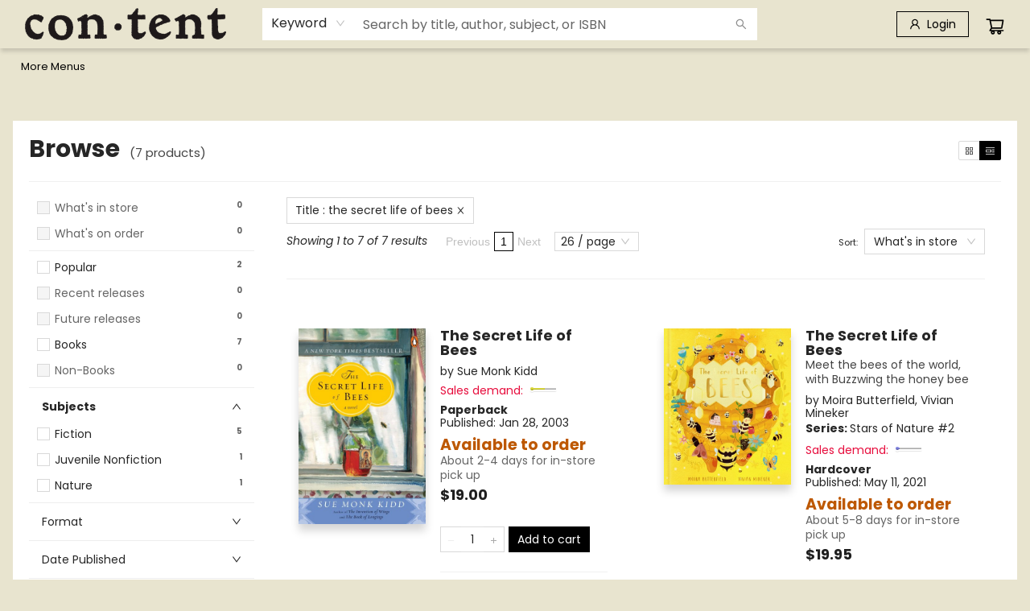

--- FILE ---
content_type: text/css;charset=UTF-8
request_url: https://www.contentbookstore.com/shop.css?id=263409&cb=1761799190
body_size: 6199
content:

        @font-face {
            font-family: 'Poppins'; 
			src: url('https://cdn1.bookmanager.com/shop/fonts/poppins_regular.woff2?cb=1709243457');
        }
        
        .bm-font-1 {
            font-family: 'Poppins';
        }
        
        @font-face {
            font-family: 'Poppins Italic'; 
			src: url('https://cdn1.bookmanager.com/shop/fonts/poppins_italic.woff2?cb=1709243457');
        }
        
        .bm-font-2 {
            font-family: 'Poppins Italic';
        }
        
        @font-face {
            font-family: 'Poppins Bold'; 
			src: url('https://cdn1.bookmanager.com/shop/fonts/poppins_bold.woff2?cb=1709243457');
        }
        
        .bm-font-3 {
            font-family: 'Poppins Bold';
        }
        
        @font-face {
            font-family: 'Poppins Bold Italic'; 
			src: url('https://cdn1.bookmanager.com/shop/fonts/poppins_bold_italic.woff2?cb=1709243456');
        }
        
        .bm-font-4 {
            font-family: 'Poppins Bold Italic';
        }
        
        @font-face {
            font-family: 'Poppins Light'; 
			src: url('https://cdn1.bookmanager.com/shop/fonts/poppins_light.woff2?cb=1709243457');
        }
        
        .bm-font-5 {
            font-family: 'Poppins Light';
        }
        
        @font-face {
            font-family: 'Poppins Light Italic'; 
			src: url('https://cdn1.bookmanager.com/shop/fonts/poppins_light_italic.woff2?cb=1709243457');
        }
        
        .bm-font-6 {
            font-family: 'Poppins Light Italic';
        }
        
        @font-face {
            font-family: 'Poppins Black'; 
			src: url('https://cdn1.bookmanager.com/shop/fonts/poppins_black.woff2?cb=1709243457');
        }
        
        .bm-font-7 {
            font-family: 'Poppins Black';
        }
        
        @font-face {
            font-family: 'Poppins Black Italic'; 
			src: url('https://cdn1.bookmanager.com/shop/fonts/poppins_black_italic.woff2?cb=1709243457');
        }
        
        .bm-font-8 {
            font-family: 'Poppins Black Italic';
        }
        
        @font-face {
            font-family: 'Gamja Flower Static.woff2'; 
			src: url('https://cdn1.bookmanager.com/i/9209328/bm_site_content_fonts/Gamja Flower Static.woff2?cb=1739145619');
        }
        
        .bm-font-9 {
            font-family: 'Gamja Flower Static.woff2';
        }
        
        @font-face {
            font-family: 'McLaren Static.woff2'; 
			src: url('https://cdn1.bookmanager.com/i/9209328/bm_site_content_fonts/McLaren Static.woff2?cb=1739145712');
        }
        
        .bm-font-10 {
            font-family: 'McLaren Static.woff2';
        }
        
        @font-face {
            font-family: 'Bricolage Grotesque regular.woff2'; 
			src: url('https://cdn1.bookmanager.com/i/9209328/bm_site_content_fonts/Bricolage Grotesque regular.woff2?cb=1739145867');
        }
        
        .bm-font-11 {
            font-family: 'Bricolage Grotesque regular.woff2';
        }
        
        @font-face {
            font-family: 'Bricolage Grotesque semi bold.woff2'; 
			src: url('https://cdn1.bookmanager.com/i/9209328/bm_site_content_fonts/Bricolage Grotesque semi bold.woff2?cb=1739145903');
        }
        
        .bm-font-12 {
            font-family: 'Bricolage Grotesque semi bold.woff2';
        }
        
        @font-face {
            font-family: 'Bricolage Grotesque extraBold.woff2'; 
			src: url('https://cdn1.bookmanager.com/i/9209328/bm_site_content_fonts/Bricolage Grotesque extraBold.woff2?cb=1739145970');
        }
        
        .bm-font-13 {
            font-family: 'Bricolage Grotesque extraBold.woff2';
        }
        
        @font-face {
            font-family: 'Bricolage Grotesque ExtraLight.woff2'; 
			src: url('https://cdn1.bookmanager.com/i/9209328/bm_site_content_fonts/Bricolage Grotesque ExtraLight.woff2?cb=1739145998');
        }
        
        .bm-font-14 {
            font-family: 'Bricolage Grotesque ExtraLight.woff2';
        }
        
        @font-face {
            font-family: 'Garamond'; 
        }
        
        .bm-font-15 {
            font-family: 'Garamond';
        }
        
        @font-face {
            font-family: 'EB Garamond regular 400.woff2'; 
			src: url('https://cdn1.bookmanager.com/i/9209328/bm_site_content_fonts/EB Garamond regular 400.woff2?cb=1739226788');
        }
        
        .bm-font-16 {
            font-family: 'EB Garamond regular 400.woff2';
        }
        
        @font-face {
            font-family: 'EB Garamond 500.woff2'; 
			src: url('https://cdn1.bookmanager.com/i/9209328/bm_site_content_fonts/EB Garamond 500.woff2?cb=1739226858');
        }
        
        .bm-font-17 {
            font-family: 'EB Garamond 500.woff2';
        }
        
        @font-face {
            font-family: 'EB Garamond semi bold.woff2'; 
			src: url('https://cdn1.bookmanager.com/i/9209328/bm_site_content_fonts/EB Garamond semi bold.woff2?cb=1739226894');
        }
        
        .bm-font-18 {
            font-family: 'EB Garamond semi bold.woff2';
        }
        
        @font-face {
            font-family: 'Default'; 
        }
        
        .bm-font-19 {
            font-family: 'Default';
        }
        
        @font-face {
            font-family: 'EB Garamond extrabold.woff2'; 
			src: url('https://cdn1.bookmanager.com/i/9209328/bm_site_content_fonts/EB Garamond extrabold.woff2?cb=1739226940');
        }
        
        .bm-font-20 {
            font-family: 'EB Garamond extrabold.woff2';
        }
        
        @font-face {
            font-family: 'EB Garamond Italic extrabold.woff2'; 
			src: url('https://cdn1.bookmanager.com/i/9209328/bm_site_content_fonts/EB Garamond Italic extrabold.woff2?cb=1739226986');
        }
        
        .bm-font-21 {
            font-family: 'EB Garamond Italic extrabold.woff2';
        }
        
        @font-face {
            font-family: 'EB Garamond italic bold.woff2'; 
			src: url('https://cdn1.bookmanager.com/i/9209328/bm_site_content_fonts/EB Garamond italic bold.woff2?cb=1739227117');
        }
        
        .bm-font-22 {
            font-family: 'EB Garamond italic bold.woff2';
        }
        
        @font-face {
            font-family: 'EB Garamond bold.woff2'; 
			src: url('https://cdn1.bookmanager.com/i/9209328/bm_site_content_fonts/EB Garamond bold.woff2?cb=1739227135');
        }
        
        .bm-font-23 {
            font-family: 'EB Garamond bold.woff2';
        }
        
        @font-face {
            font-family: 'Instrument Sans Bold.woff2'; 
			src: url('https://cdn1.bookmanager.com/i/9209328/bm_site_content_fonts/Instrument Sans Bold.woff2?cb=1745422981');
        }
        
        .bm-font-24 {
            font-family: 'Instrument Sans Bold.woff2';
        }
        
        @font-face {
            font-family: 'Central 01 Bold.woff'; 
			src: url('https://bookmanager.com/i/9209328/bm_site_content_fonts/Central 01 Bold.woff');
        }
        
        .bm-font-25 {
            font-family: 'Central 01 Bold.woff';
        }
        
        @font-face {
            font-family: 'Searchlight.woff'; 
			src: url('https://bookmanager.com/i/9209328/bm_site_content_fonts/Searchlight.woff');
        }
        
        .bm-font-26 {
            font-family: 'Searchlight.woff';
        }
        
        @font-face {
            font-family: 'Brandon Grotesque Bold.woff'; 
			src: url('https://bookmanager.com/i/9209328/bm_site_content_fonts/Brandon Grotesque Bold.woff');
        }
        
        .bm-font-27 {
            font-family: 'Brandon Grotesque Bold.woff';
        }
        
        @font-face {
            font-family: 'Parkinsans SemiBold.woff'; 
			src: url('https://bookmanager.com/i/9209328/bm_site_content_fonts/Parkinsans SemiBold.woff');
        }
        
        .bm-font-28 {
            font-family: 'Parkinsans SemiBold.woff';
        }
        
        @font-face {
            font-family: 'Gazpacho Bold TGTG.woff'; 
			src: url('https://bookmanager.com/i/9209328/bm_site_content_fonts/Gazpacho Bold TGTG.woff');
        }
        
        .bm-font-29 {
            font-family: 'Gazpacho Bold TGTG.woff';
        }
        
        .bm-render{
            font-family: 'Default';
        }    
        
        .bm-img{
            margin: 10px;
        }    
        
        .bm-btn-0 {
            margin: 6px !important;
            transition: none !important;
            transition: background-color 0.2s ease, color 0.2s ease !important;
            cursor : pointer !important;
            height : auto !important;
            padding : 5px 10px !important;
            border : none !important;
            font-family: 'Default' !important;
            font-size : 14px !important;
            color: #fff !important;
            background: #000 !important;
        }
        
        .bm-btn-0:hover, .bm-btn-0:active, .bm-btn-0:focus {
            outline : none !important;
            color: #000 !important;
            background: #fff !important;
        }
        
        .bm-btn-1 {
            transition: none !important;
            transition: background-color 0.2s ease, color 0.2s ease !important;
            cursor : pointer !important;
            height : auto !important;
            padding : 3px 11px !important;
            margin : 0px 0px !important;
            font-family: 'Poppins Bold' !important;
            font-size : 18px !important;
            letter-spacing: 0.2px !important;
            color: rgba(255,255,255,1) !important;
            border-radius: 6px !important;border: 2px solid rgba(0,0,0,1) !important;
            font-weight: normal !important; font-style: normal !important;
            box-shadow: none !important;
            background: rgba(0,0,0,1) !important;
        }
        
        .bm-btn-1:hover, .bm-btn-1:active, .bm-btn-1:focus {
            color: rgba(0,0,0,1) !important;
            border-radius: 5px !important;border: 2px solid rgba(0,0,0,1) !important;
            font-weight: normal !important; font-style: normal !important;
            box-shadow: none !important;
            background: rgba(255,255,255,1) !important;
        }
        
        .bm-btn-2 {
            transition: none !important;
            transition: background-color 0.2s ease, color 0.2s ease !important;
            cursor : pointer !important;
            height : auto !important;
            padding : 5px 10px !important;
            margin : 6px 6px !important;
            font-family: 'Default' !important;
            font-size : 17px !important;
            letter-spacing: 0px !important;
            color: rgba(0,0,0,1) !important;
            border-radius: 4px !important;border: 0px solid rgba(232,228,207,1) !important;
            font-weight: normal !important; font-style: normal !important;
            box-shadow: 4px 4px 3px 0px rgba(0, 0, 0, 1) !important;
            background: rgba(62,195,244,1) !important;
        }
        
        .bm-btn-2:hover, .bm-btn-2:active, .bm-btn-2:focus {
            color: rgba(0,0,0,1) !important;
            border-radius: 4px !important;border: 0px solid rgba(0, 0, 0, 1) !important;
            font-weight: normal !important; font-style: normal !important;
            box-shadow: 3px 3px 3px 0px rgba(0, 0, 0, 1) !important;
            background: rgba(62,195,244,0.5) !important;
        }
        
        .bm-btn-3 {
            transition: none !important;
            transition: background-color 0.2s ease, color 0.2s ease !important;
            cursor : pointer !important;
            height : auto !important;
            padding : 5px 10px !important;
            margin : 6px 6px !important;
            font-family: 'Default' !important;
            font-size : 14px !important;
            letter-spacing: 0px !important;
            color: #fff !important;
            border-radius: 4px !important;border: 0px solid rgba(232,228,207,1) !important;
            font-weight: normal !important; font-style: normal !important;
            box-shadow: 4px 4px 3px 0px rgba(0, 0, 0, 1) !important;
            background: rgba(153,0,0,1) !important;
        }
        
        .bm-btn-3:hover, .bm-btn-3:active, .bm-btn-3:focus {
            color: #000000 !important;
            border-radius: 4px !important;border: 0px solid rgba(0, 0, 0, 1) !important;
            font-weight: normal !important; font-style: normal !important;
            box-shadow: 3px 3px 3px 0px rgba(0, 0, 0, 1) !important;
            background: rgba(232,228,207,1) !important;
        }
        
        .bm-btn-4 {
            transition: none !important;
            transition: background-color 0.2s ease, color 0.2s ease !important;
            cursor : pointer !important;
            height : auto !important;
            padding : 5px 10px !important;
            margin : 6px 6px !important;
            font-family: 'Default' !important;
            font-size : 17px !important;
            letter-spacing: 0px !important;
            color: rgba(0,0,0,1) !important;
            border-radius: 4px !important;border: 0px solid rgba(232,228,207,1) !important;
            font-weight: normal !important; font-style: normal !important;
            box-shadow: 4px 4px 4px 0px rgba(0, 0, 0, 1) !important;
            background: rgba(222,123,157,1) !important;
        }
        
        .bm-btn-4:hover, .bm-btn-4:active, .bm-btn-4:focus {
            color: rgba(0,0,0,1) !important;
            border-radius: 4px !important;border: 0px solid rgba(0, 0, 0, 1) !important;
            font-weight: normal !important; font-style: normal !important;
            box-shadow: 3px 3px 4px 0px rgba(0, 0, 0, 1) !important;
            background: rgba(222,123,157,0.5) !important;
        }
        
        .bm-btn-5 {
            transition: none !important;
            transition: background-color 0.2s ease, color 0.2s ease !important;
            cursor : pointer !important;
            height : auto !important;
            padding : 5px 0px !important;
            margin : 2px 2px !important;
            font-family: 'EB Garamond extrabold.woff2' !important;
            font-size : 14px !important;
            letter-spacing: 0px !important;
            color: rgba(0,0,0,1) !important;
            border-radius: 22px !important;border: 0px solid rgba(0, 0, 0, 1) !important;
            font-weight: normal !important; font-style: normal !important;
            box-shadow: none !important;
            background: rgba(255,255,255,0.5) !important;
        }
        
        .bm-btn-5:hover, .bm-btn-5:active, .bm-btn-5:focus {
            color: #000000 !important;
            border-radius: 12px !important;border: 0px solid rgba(0, 0, 0, 1) !important;
            font-weight: normal !important; font-style: normal !important;
            box-shadow: none !important;
            background: rgba(232,228,207,0.5) !important;
        }
        
        .bm-btn-6 {
            transition: none !important;
            transition: background-color 0.2s ease, color 0.2s ease !important;
            cursor : pointer !important;
            height : auto !important;
            padding : 5px 10px !important;
            margin : 6px 6px !important;
            font-family: 'EB Garamond extrabold.woff2' !important;
            font-size : 17px !important;
            letter-spacing: 0.2px !important;
            color: #fff !important;
            border-radius: 4px !important;border: 0px solid rgba(232,228,207,1) !important;
            font-weight: normal !important; font-style: normal !important;
            box-shadow: 4px 4px 3px 0px rgba(0, 0, 0, 1) !important;
            background: rgba(133,182,37,1) !important;
        }
        
        .bm-btn-6:hover, .bm-btn-6:active, .bm-btn-6:focus {
            color: #000000 !important;
            border-radius: 4px !important;border: 0px solid rgba(0, 0, 0, 1) !important;
            font-weight: normal !important; font-style: normal !important;
            box-shadow: 3px 3px 3px 0px rgba(0, 0, 0, 1) !important;
            background: rgba(133,182,37,0.5) !important;
        }
        
        .bm-btn-7 {
            transition: none !important;
            transition: background-color 0.2s ease, color 0.2s ease !important;
            cursor : pointer !important;
            height : auto !important;
            padding : 5px 2px !important;
            margin : 2px 2px !important;
            font-family: 'Poppins Black' !important;
            font-size : 30px !important;
            letter-spacing: 0.2px !important;
            color: rgba(232,228,207,1) !important;
            border-radius: 22px !important;border: 0px solid rgba(0, 0, 0, 1) !important;
            font-weight: bold !important; font-style: normal !important;
            box-shadow: none !important;
            background: rgba(17,37,169,0.5) !important;
        }
        
        .bm-btn-7:hover, .bm-btn-7:active, .bm-btn-7:focus {
            color: rgba(232,228,207,1) !important;
            border-radius: 22px !important;border: 0px solid rgba(0, 0, 0, 1) !important;
            font-weight: normal !important; font-style: normal !important;
            box-shadow: none !important;
            background: rgba(17,37,169,1) !important;
        }
        
        .bm-btn-8 {
            transition: none !important;
            transition: background-color 0.2s ease, color 0.2s ease !important;
            cursor : pointer !important;
            height : auto !important;
            padding : 3px 11px !important;
            margin : 0px 0px !important;
            font-family: 'Poppins Bold' !important;
            font-size : 18px !important;
            letter-spacing: 0.2px !important;
            color: rgba(0,0,0,1) !important;
            border-radius: 6px !important;border: 2px solid rgba(0,0,0,1) !important;
            font-weight: normal !important; font-style: normal !important;
            box-shadow: none !important;
            background: rgba(99,124,51,0.5) !important;
        }
        
        .bm-btn-8:hover, .bm-btn-8:active, .bm-btn-8:focus {
            color: rgba(255,255,255,1) !important;
            border-radius: 5px !important;border: 2px solid rgba(0,0,0,1) !important;
            font-weight: normal !important; font-style: normal !important;
            box-shadow: none !important;
            background: rgba(99,124,51,1) !important;
        }
        
        .bm-btn-9 {
            transition: none !important;
            transition: background-color 0.2s ease, color 0.2s ease !important;
            cursor : pointer !important;
            height : auto !important;
            padding : 5px 5px !important;
            margin : 2px 2px !important;
            font-family: 'EB Garamond extrabold.woff2' !important;
            font-size : 14px !important;
            letter-spacing: 0px !important;
            color: rgba(255,255,255,1) !important;
            border-radius: 16px !important;border: 0px solid rgba(0, 0, 0, 1) !important;
            font-weight: normal !important; font-style: normal !important;
            box-shadow: none !important;
            background: rgba(0,0,0,1) !important;
        }
        
        .bm-btn-9:hover, .bm-btn-9:active, .bm-btn-9:focus {
            color: rgba(0,0,0,1) !important;
            border-radius: 12px !important;border: 0px solid rgba(0, 0, 0, 1) !important;
            font-weight: normal !important; font-style: normal !important;
            box-shadow: none !important;
            background: rgba(255,255,255,1) !important;
        }
        
        .bm-btn-10 {
            transition: none !important;
            transition: background-color 0.2s ease, color 0.2s ease !important;
            cursor : pointer !important;
            height : auto !important;
            padding : 5px 5px !important;
            margin : 2px 2px !important;
            font-family: 'EB Garamond extrabold.woff2' !important;
            font-size : 14px !important;
            letter-spacing: 0px !important;
            color: rgba(255,255,255,1) !important;
            border-radius: 16px !important;border: 0px solid rgba(0, 0, 0, 1) !important;
            font-weight: normal !important; font-style: normal !important;
            box-shadow: none !important;
            background: rgba(0,0,0,0.5) !important;
        }
        
        .bm-btn-10:hover, .bm-btn-10:active, .bm-btn-10:focus {
            color: rgba(0,0,0,1) !important;
            border-radius: 12px !important;border: 0px solid rgba(0, 0, 0, 1) !important;
            font-weight: normal !important; font-style: normal !important;
            box-shadow: none !important;
            background: rgba(255,255,255,1) !important;
        }
        
        .bm-btn-11 {
            transition: none !important;
            transition: background-color 0.2s ease, color 0.2s ease !important;
            cursor : pointer !important;
            height : auto !important;
            padding : 5px 5px !important;
            margin : 2px 2px !important;
            font-family: 'Bricolage Grotesque extraBold.woff2' !important;
            font-size : 20px !important;
            letter-spacing: 0.2px !important;
            color: rgba(205,219,0,1) !important;
            border-radius: 22px !important;border: 0px solid rgba(0, 0, 0, 1) !important;
            font-weight: bold !important; font-style: normal !important;
            box-shadow: none !important;
            background: rgba(223,94,150,1) !important;
        }
        
        .bm-btn-11:hover, .bm-btn-11:active, .bm-btn-11:focus {
            color: rgba(223,94,150,1) !important;
            border-radius: 12px !important;border: 0px solid rgba(0, 0, 0, 1) !important;
            font-weight: bold !important; font-style: normal !important;
            box-shadow: none !important;
            background: rgba(205,219,0,1) !important;
        }
        
        .bm-btn-12 {
            transition: none !important;
            transition: background-color 0.2s ease, color 0.2s ease !important;
            cursor : pointer !important;
            height : auto !important;
            padding : 5px 5px !important;
            margin : 2px 2px !important;
            font-family: 'Bricolage Grotesque extraBold.woff2' !important;
            font-size : 20px !important;
            letter-spacing: 0.2px !important;
            color: rgba(205,219,0,1) !important;
            border-radius: 22px !important;border: 0px solid rgba(0, 0, 0, 1) !important;
            font-weight: bold !important; font-style: normal !important;
            box-shadow: 2px 3px 2px 0px rgba(96,38,158,1) !important;
            background: rgba(223,94,150,1) !important;
        }
        
        .bm-btn-12:hover, .bm-btn-12:active, .bm-btn-12:focus {
            color: rgba(223,94,150,1) !important;
            border-radius: 22px !important;border: 0px solid rgba(0, 0, 0, 1) !important;
            font-weight: bold !important; font-style: normal !important;
            box-shadow: 2px 3px 2px 0px rgba(96,38,158,1) !important;
            background: rgba(205,219,0,1) !important;
        }
        
        .bm-btn-13 {
            transition: none !important;
            transition: background-color 0.2s ease, color 0.2s ease !important;
            cursor : pointer !important;
            height : auto !important;
            padding : 5px 17px !important;
            margin : 2px 4px !important;
            font-family: 'Bricolage Grotesque semi bold.woff2' !important;
            font-size : 20px !important;
            letter-spacing: 1px !important;
            color: rgba(99,124,51,1) !important;
            border-radius: 31px !important;border: 0px solid rgba(99,124,51,1) !important;
            font-weight: bold !important; font-style: normal !important;
            box-shadow: 2px 3px 2px 0px rgba(99,124,51,0.5) !important;
            background: rgba(138,209,96,0.5) !important;
        }
        
        .bm-btn-13:hover, .bm-btn-13:active, .bm-btn-13:focus {
            color: rgba(99,124,51,0.5) !important;
            border-radius: 22px !important;border: 0px solid rgba(99,124,51,0.5) !important;
            font-weight: bold !important; font-style: italic !important;
            box-shadow: 2px 3px 2px 0px rgba(99,124,51,1) !important;
            background: rgba(138,209,96,0.5) !important;
        }
        
        .bm-btn-14 {
            transition: none !important;
            transition: background-color 0.2s ease, color 0.2s ease !important;
            cursor : pointer !important;
            height : auto !important;
            padding : 5px 17px !important;
            margin : 2px 4px !important;
            font-family: 'Bricolage Grotesque semi bold.woff2' !important;
            font-size : 20px !important;
            letter-spacing: 1px !important;
            color: rgba(0,165,182,1) !important;
            border-radius: 31px !important;border: 0px solid rgba(99,124,51,1) !important;
            font-weight: normal !important; font-style: normal !important;
            box-shadow: 2px 3px 2px 0px rgba(0,165,182,0.5) !important;
            background: rgba(62,195,244,0.5) !important;
        }
        
        .bm-btn-14:hover, .bm-btn-14:active, .bm-btn-14:focus {
            color: rgba(0,165,182,1) !important;
            border-radius: 22px !important;border: 0px solid rgba(99,124,51,0.5) !important;
            font-weight: normal !important; font-style: italic !important;
            box-shadow: 2px 3px 2px 0px rgba(62,195,244,1) !important;
            background: rgba(62,195,244,0.5) !important;
        }
        
        .bm-btn-15 {
            transition: none !important;
            transition: background-color 0.2s ease, color 0.2s ease !important;
            cursor : pointer !important;
            height : auto !important;
            padding : 6px 15px !important;
            margin : 2px 2px !important;
            font-family: 'Poppins Black' !important;
            font-size : 43px !important;
            letter-spacing: 0.2px !important;
            color: rgba(255,255,255,1) !important;
            border-radius: 60px !important;border: 2px solid rgba(0, 0, 0, 1) !important;
            font-weight: bold !important; font-style: normal !important;
            box-shadow: none !important;
            background: rgba(17,37,169,0.5) !important;
        }
        
        .bm-btn-15:hover, .bm-btn-15:active, .bm-btn-15:focus {
            color: rgba(255,255,255,1) !important;
            border-radius: 60px !important;border: 2px solid rgba(0, 0, 0, 1) !important;
            font-weight: normal !important; font-style: normal !important;
            box-shadow: none !important;
            background: rgba(17,37,169,1) !important;
        }
        
        .bm-btn-16 {
            transition: none !important;
            transition: background-color 0.2s ease, color 0.2s ease !important;
            cursor : pointer !important;
            height : auto !important;
            padding : 5px 17px !important;
            margin : 2px 4px !important;
            font-family: 'Instrument Sans Bold.woff2' !important;
            font-size : 20px !important;
            letter-spacing: 1px !important;
            color: rgba(159,97,179,1) !important;
            border-radius: 31px !important;border: 0px solid rgba(159,97,179,1) !important;
            font-weight: bold !important; font-style: normal !important;
            box-shadow: 2px 3px 2px 0px rgba(159,97,179,0.5) !important;
            background: rgba(159,97,179,0.5) !important;
        }
        
        .bm-btn-16:hover, .bm-btn-16:active, .bm-btn-16:focus {
            color: rgba(159,97,179,1) !important;
            border-radius: 22px !important;border: 0px solid rgba(159,97,179,0.5) !important;
            font-weight: bold !important; font-style: italic !important;
            box-shadow: 2px 3px 2px 0px rgba(159,97,179,1) !important;
            background: rgba(159,97,179,0.5) !important;
        }
        
        .bm-btn-17 {
            transition: none !important;
            transition: background-color 0.2s ease, color 0.2s ease !important;
            cursor : pointer !important;
            height : auto !important;
            padding : 5px 17px !important;
            margin : 2px 4px !important;
            font-family: 'Instrument Sans Bold.woff2' !important;
            font-size : 20px !important;
            letter-spacing: 1px !important;
            color: rgba(0,175,164,1) !important;
            border-radius: 31px !important;border: 0px solid rgba(0,175,164,1) !important;
            font-weight: bold !important; font-style: normal !important;
            box-shadow: 2px 3px 2px 0px rgba(0,175,164,0.5) !important;
            background: rgba(0,175,164,0.5) !important;
        }
        
        .bm-btn-17:hover, .bm-btn-17:active, .bm-btn-17:focus {
            color: rgba(0,175,164,1) !important;
            border-radius: 22px !important;border: 0px solid rgba(0,175,164,1) !important;
            font-weight: bold !important; font-style: italic !important;
            box-shadow: 2px 3px 2px 0px rgba(0,175,164,0.5) !important;
            background: rgba(0,175,164,0.5) !important;
        }
        
        .bm-btn-18 {
            transition: none !important;
            transition: background-color 0.2s ease, color 0.2s ease !important;
            cursor : pointer !important;
            height : auto !important;
            padding : 5px 17px !important;
            margin : 2px 4px !important;
            font-family: 'Bricolage Grotesque semi bold.woff2' !important;
            font-size : 20px !important;
            letter-spacing: 1px !important;
            color: rgba(85,60,161,1) !important;
            border-radius: 31px !important;border: 0px solid rgba(85,60,161,1) !important;
            font-weight: normal !important; font-style: normal !important;
            box-shadow: 2px 3px 2px 0px rgba(85,60,161,0.5) !important;
            background: rgba(85,60,161,0.5) !important;
        }
        
        .bm-btn-18:hover, .bm-btn-18:active, .bm-btn-18:focus {
            color: rgba(85,60,161,1) !important;
            border-radius: 22px !important;border: 0px solid rgba(96,38,158,0.5) !important;
            font-weight: normal !important; font-style: italic !important;
            box-shadow: 2px 3px 2px 0px rgba(85,60,161,1) !important;
            background: rgba(85,60,161,0.5) !important;
        }
        
        .bm-btn-19 {
            transition: none !important;
            transition: background-color 0.2s ease, color 0.2s ease !important;
            cursor : pointer !important;
            height : auto !important;
            padding : 5px 17px !important;
            margin : 2px 4px !important;
            font-family: 'Gazpacho Bold TGTG.woff' !important;
            font-size : 21px !important;
            letter-spacing: 1.6px !important;
            color: rgba(160,34,55,1) !important;
            border-radius: 31px !important;border: 0px solid rgba(160,34,55,1) !important;
            font-weight: bold !important; font-style: normal !important;
            box-shadow: 2px 3px 2px 0px rgba(241,78,128,0.5) !important;
            background: rgba(241,78,128,0.5) !important;
        }
        
        .bm-btn-19:hover, .bm-btn-19:active, .bm-btn-19:focus {
            color: rgba(0,103,83,1) !important;
            border-radius: 22px !important;border: 0px solid rgba(36,134,76,0.5) !important;
            font-weight: bold !important; font-style: italic !important;
            box-shadow: 2px 3px 2px 0px rgba(0,103,83,1) !important;
            background: rgba(36,134,76,0.5) !important;
        }
        
        .bm-btn-20 {
            transition: none !important;
            transition: background-color 0.2s ease, color 0.2s ease !important;
            cursor : pointer !important;
            height : auto !important;
            padding : 5px 10px !important;
            margin : 6px 6px !important;
            font-family: 'Default' !important;
            font-size : 17px !important;
            letter-spacing: 0px !important;
            color: rgba(0,0,0,1) !important;
            border-radius: 4px !important;border: 0px solid rgba(232,228,207,1) !important;
            font-weight: normal !important; font-style: normal !important;
            box-shadow: 4px 4px 3px 0px rgba(0, 0, 0, 1) !important;
            background: rgba(241,117,53,1) !important;
        }
        
        .bm-btn-20:hover, .bm-btn-20:active, .bm-btn-20:focus {
            color: rgba(0,0,0,1) !important;
            border-radius: 4px !important;border: 0px solid rgba(0, 0, 0, 1) !important;
            font-weight: normal !important; font-style: normal !important;
            box-shadow: 3px 3px 3px 0px rgba(0, 0, 0, 1) !important;
            background: rgba(241,117,53,0.5) !important;
        }
        
        .bm-lnk-0, .bm-component .bm-lnk-0, .bm-lnkin-0 a, .bm-component .bm-lnkin-0 a{
            color: #000 !important;
            text-decoration: none !important;
            font-weight: normal !important; font-style: normal !important;
        }
        
        .bm-lnk-0:hover, .bm-component .bm-lnk-0:hover, .bm-lnkin-0 a:hover, .bm-component .bm-lnkin-0 a:hover{
            color: #000 !important;
            text-decoration: underline !important;
            font-weight: normal !important; font-style: normal !important;
        }
        
        .bm-lnk-1, .bm-component .bm-lnk-1, .bm-lnkin-1 a, .bm-component .bm-lnkin-1 a{
            color: #000 !important;
            text-decoration: none !important;
            font-weight: normal !important; font-style: normal !important;
        }
        
        .bm-lnk-1:hover, .bm-component .bm-lnk-1:hover, .bm-lnkin-1 a:hover, .bm-component .bm-lnkin-1 a:hover{
            color: #000 !important;
            text-decoration: underline !important;
            font-weight: normal !important; font-style: italic !important;
        }
        
        .bm-lnk-2, .bm-component .bm-lnk-2, .bm-lnkin-2 a, .bm-component .bm-lnkin-2 a{
            color: #000 !important;
            text-decoration: underline !important;
            font-weight: normal !important; font-style: normal !important;
        }
        
        .bm-lnk-2:hover, .bm-component .bm-lnk-2:hover, .bm-lnkin-2 a:hover, .bm-component .bm-lnkin-2 a:hover{
            color: rgba(153,0,0,1) !important;
            text-decoration: underline !important;
            font-weight: normal !important; font-style: italic !important;
        }
        
        .bm-lnk-3, .bm-component .bm-lnk-3, .bm-lnkin-3 a, .bm-component .bm-lnkin-3 a{
            color: rgba(17,37,169,1) !important;
            text-decoration: none !important;
            font-weight: normal !important; font-style: normal !important;
        }
        
        .bm-lnk-3:hover, .bm-component .bm-lnk-3:hover, .bm-lnkin-3 a:hover, .bm-component .bm-lnkin-3 a:hover{
            color: rgba(17,37,169,0.5) !important;
            text-decoration: underline !important;
            font-weight: normal !important; font-style: italic !important;
        }
        
        .bm-lnk-4, .bm-component .bm-lnk-4, .bm-lnkin-4 a, .bm-component .bm-lnkin-4 a{
            color: rgba(0,165,182,1) !important;
            text-decoration: none !important;
            font-weight: bold !important; font-style: normal !important;
        }
        
        .bm-lnk-4:hover, .bm-component .bm-lnk-4:hover, .bm-lnkin-4 a:hover, .bm-component .bm-lnkin-4 a:hover{
            color: rgba(0,165,182,0.5) !important;
            text-decoration: underline !important;
            font-weight: bold !important; font-style: italic !important;
        }
        
        .bm-lnk-5, .bm-component .bm-lnk-5, .bm-lnkin-5 a, .bm-component .bm-lnkin-5 a{
            color: rgba(255,255,255,1) !important;
            text-decoration: none !important;
            font-weight: bold !important; font-style: normal !important;
        }
        
        .bm-lnk-5:hover, .bm-component .bm-lnk-5:hover, .bm-lnkin-5 a:hover, .bm-component .bm-lnkin-5 a:hover{
            color: rgba(113,196,230,1) !important;
            text-decoration: underline !important;
            font-weight: bold !important; font-style: italic !important;
        }
        
        .bm-lnk-6, .bm-component .bm-lnk-6, .bm-lnkin-6 a, .bm-component .bm-lnkin-6 a{
            color: rgba(5,82,183,1) !important;
            text-decoration: none !important;
            font-weight: bold !important; font-style: normal !important;
        }
        
        .bm-lnk-6:hover, .bm-component .bm-lnk-6:hover, .bm-lnkin-6 a:hover, .bm-component .bm-lnkin-6 a:hover{
            color: rgba(5,82,183,1) !important;
            text-decoration: underline !important;
            font-weight: normal !important; font-style: italic !important;
        }
        
        .bm-lnk-7, .bm-component .bm-lnk-7, .bm-lnkin-7 a, .bm-component .bm-lnkin-7 a{
            color: rgba(59,113,184,1) !important;
            text-decoration: none !important;
            font-weight: normal !important; font-style: normal !important;
        }
        
        .bm-lnk-7:hover, .bm-component .bm-lnk-7:hover, .bm-lnkin-7 a:hover, .bm-component .bm-lnkin-7 a:hover{
            color: rgba(5,82,183,1) !important;
            text-decoration: underline !important;
            font-weight: normal !important; font-style: italic !important;
        }
        
        .bm-lnk-8, .bm-component .bm-lnk-8, .bm-lnkin-8 a, .bm-component .bm-lnkin-8 a{
            color: rgba(0,75,183,1) !important;
            text-decoration: none !important;
            font-weight: bold !important; font-style: normal !important;
        }
        
        .bm-lnk-8:hover, .bm-component .bm-lnk-8:hover, .bm-lnkin-8 a:hover, .bm-component .bm-lnkin-8 a:hover{
            color: rgba(0,75,183,1) !important;
            text-decoration: underline !important;
            font-weight: bold !important; font-style: italic !important;
        }
        
        .bm-txt-0, [class^="bm-txt-"] {
            font-family: 'Default' !important;
        }
        
        .bm-txt-1 {
            display: block !important;
            font-family: 'Poppins Black' !important;
            font-size : 60px !important;
            text-transform : none !important;
            text-decoration: none !important;
            padding : 0px 0px !important;
            letter-spacing: 0px !important;
            line-height: 1.20 !important;
            text-shadow: none !important;
            color: rgba(0,0,0,1);
            border : none !important;  border-radius: 0px !important;
            font-weight: normal !important; font-style: normal !important;
            background: initial;
            box-shadow: none !important;
        }
        
        .bm-txt-2 {
            display: block !important;
            font-family: 'EB Garamond extrabold.woff2' !important;
            font-size : 29px !important;
            text-transform : none !important;
            text-decoration: none !important;
            padding : 9px 0px !important;
            letter-spacing: 0px !important;
            line-height: 1.20 !important;
            text-shadow: none !important;
            color: #000;
            border : none !important;  border-radius: 0px !important;
            font-weight: normal !important; font-style: normal !important;
            background: initial;
            box-shadow: none !important;
        }
        
        .bm-txt-3 {
            display: block !important;
            font-family: 'Poppins Bold Italic' !important;
            font-size : 30px !important;
            text-transform : none !important;
            text-decoration: underline !important;
            padding : 0px 0px !important;
            letter-spacing: 4px !important;
            line-height: 1.20 !important;
            text-shadow: none !important;
            color: rgba(0,0,0,1);
            border : none !important;  border-radius: 0px !important;
            font-weight: normal !important; font-style: normal !important;
            background: initial;
            box-shadow: none !important;
        }
        
        .bm-txt-4 {
            display: block !important;
            font-family: 'Poppins Bold' !important;
            font-size : 24px !important;
            text-transform : none !important;
            text-decoration: none !important;
            padding : 10px 10px !important;
            letter-spacing: 0px !important;
            line-height: 1.20 !important;
            text-shadow: none !important;
            color: rgba(0,0,0,1);
            border-radius: 0px !important;border-left: 10px solid rgba(0,0,0,1)  !important;border-bottom: 10px solid rgba(0,0,0,1) !important;
            font-weight: normal !important; font-style: normal !important;
            background: initial;
            box-shadow: none !important;
        }
        
        .bm-txt-5 {
            display: block !important;
            font-family: 'Poppins' !important;
            font-size : 23px !important;
            text-transform : none !important;
            text-decoration: none !important;
            padding : 0px 0px !important;
            letter-spacing: 0px !important;
            line-height: 1.50 !important;
            text-shadow: none !important;
            color: rgba(0,0,0,1);
            border : none !important;  border-radius: 0px !important;
            font-weight: normal !important; font-style: normal !important;
            background: initial;
            box-shadow: none !important;
        }
        
        .bm-txt-6 {
            display: block !important;
            font-family: 'EB Garamond semi bold.woff2' !important;
            font-size : 26px !important;
            text-transform : capitalize !important;
            text-decoration: none !important;
            padding : 0px 0px !important;
            letter-spacing: 0.7px !important;
            line-height: 1.50 !important;
            text-shadow: none !important;
            color: rgba(0,0,0,1);
            border : none !important;  border-radius: 0px !important;
            font-weight: normal !important; font-style: normal !important;
            background: initial;
            box-shadow: none !important;
        }
        
        .bm-txt-7 {
            display: block !important;
            font-family: 'Poppins Italic' !important;
            font-size : 14px !important;
            text-transform : none !important;
            text-decoration: none !important;
            padding : 0px 0px !important;
            letter-spacing: 0px !important;
            line-height: 1.50 !important;
            text-shadow: none !important;
            color: rgba(0,0,0,1);
            border : none !important;  border-radius: 0px !important;
            font-weight: normal !important; font-style: normal !important;
            background: initial;
            box-shadow: none !important;
        }
        
        .bm-txt-8 {
            display: block !important;
            font-family: 'Poppins Bold' !important;
            font-size : 40px !important;
            text-transform : none !important;
            text-decoration: none !important;
            padding : 0px 0px !important;
            letter-spacing: 0px !important;
            line-height: 1.20 !important;
            text-shadow: none !important;
            color: #000;
            border : none !important;  border-radius: 0px !important;
            font-weight: normal !important; font-style: normal !important;
            background: initial;
            box-shadow: none !important;
        }
        
        .bm-txt-9 {
            display: block !important;
            font-family: 'Bricolage Grotesque semi bold.woff2' !important;
            font-size : 37px !important;
            text-transform : none !important;
            text-decoration: none !important;
            padding : 0px 0px !important;
            letter-spacing: 0.6px !important;
            line-height: 1.20 !important;
            text-shadow: none !important;
            color: rgba(17,37,169,1);
            border : none !important;  border-radius: 0px !important;
            font-weight: normal !important; font-style: normal !important;
            background: initial;
            box-shadow: none !important;
        }
        
        .bm-txt-10 {
            display: inline-block !important;
            font-family: 'Poppins Black' !important;
            font-size : 42px !important;
            text-transform : capitalize !important;
            text-decoration: none !important;
            padding : 15px 20px !important;
            letter-spacing: 0px !important;
            line-height: 1.20 !important;
            text-shadow: none !important;
            color: rgba(255,255,255,1);
            border-radius: 49px !important;
            font-weight: bold !important; font-style: normal !important;
            background: rgba(17,37,169,0.5);
            box-shadow: none !important;
        }
        
        .bm-txt-11 {
            display: block !important;
            font-family: 'Default' !important;
            font-size : 14px !important;
            text-transform : capitalize !important;
            text-decoration: none !important;
            padding : 7px 16px !important;
            letter-spacing: 0px !important;
            line-height: 1.20 !important;
            text-shadow: none !important;
            color: rgba(0,0,0,0.5);
            border : none !important;  border-radius: 0px !important;
            font-weight: normal !important; font-style: normal !important;
            background: initial;
            box-shadow: none !important;
        }
        
        .bm-txt-12 {
            display: block !important;
            font-family: 'Poppins' !important;
            font-size : 14px !important;
            text-transform : none !important;
            text-decoration: none !important;
            padding : 0px 0px !important;
            letter-spacing: 0px !important;
            line-height: 1.50 !important;
            text-shadow: none !important;
            color: rgba(0,0,0,1);
            border : none !important;  border-radius: 0px !important;
            font-weight: normal !important; font-style: normal !important;
            background: initial;
            box-shadow: none !important;
        }
        
        .bm-txt-13 {
            display: block !important;
            font-family: 'Poppins Black' !important;
            font-size : 36px !important;
            text-transform : none !important;
            text-decoration: none !important;
            padding : 12px 0px !important;
            letter-spacing: 0px !important;
            line-height: 1.20 !important;
            text-shadow: none !important;
            color: rgba(0,0,0,1);
            border : none !important;  border-radius: 0px !important;
            font-weight: normal !important; font-style: normal !important;
            background: initial;
            box-shadow: none !important;
        }
        
        .bm-txt-14 {
            display: block !important;
            font-family: 'Poppins Light Italic' !important;
            font-size : 24px !important;
            text-transform : none !important;
            text-decoration: none !important;
            padding : 10px 10px !important;
            letter-spacing: 0px !important;
            line-height: 1.20 !important;
            text-shadow: none !important;
            color: rgba(0,0,0,1);
            border-radius: 0px !important;border-bottom: 8px solid rgba(0,0,0,1) !important;
            font-weight: normal !important; font-style: normal !important;
            background: initial;
            box-shadow: none !important;
        }
        
        .bm-txt-15 {
            display: block !important;
            font-family: 'EB Garamond regular 400.woff2' !important;
            font-size : 27px !important;
            text-transform : none !important;
            text-decoration: none !important;
            padding : 0px 11px !important;
            letter-spacing: 0.1px !important;
            line-height: 1.40 !important;
            text-shadow: none !important;
            color: rgba(0,0,0,1);
            border-radius: 0px !important;border-bottom: 8px solid rgba(0,0,0,1) !important;
            font-weight: normal !important; font-style: normal !important;
            background: initial;
            box-shadow: none !important;
        }
        
        .bm-txt-16 {
            display: block !important;
            font-family: 'EB Garamond extrabold.woff2' !important;
            font-size : 66px !important;
            text-transform : none !important;
            text-decoration: none !important;
            padding : 0px 0px !important;
            letter-spacing: 2.6px !important;
            line-height: 1.00 !important;
            text-shadow: none !important;
            color: rgba(0,0,0,1);
            border : none !important;  border-radius: 0px !important;
            font-weight: normal !important; font-style: normal !important;
            background: initial;
            box-shadow: none !important;
        }
        
        .bm-txt-17 {
            display: block !important;
            font-family: 'Poppins' !important;
            font-size : 32px !important;
            text-transform : none !important;
            text-decoration: none !important;
            padding : 0px 0px !important;
            letter-spacing: 0px !important;
            line-height: 1.00 !important;
            text-shadow: none !important;
            color: #000;
            border : none !important;  border-radius: 0px !important;
            font-weight: normal !important; font-style: normal !important;
            background: initial;
            box-shadow: none !important;
        }
        
        .bm-txt-18 {
            display: block !important;
            font-family: 'Poppins Light' !important;
            font-size : 14px !important;
            text-transform : none !important;
            text-decoration: none !important;
            padding : 9px 0px !important;
            letter-spacing: 0.9px !important;
            line-height: 1.40 !important;
            text-shadow: none !important;
            color: rgba(0,0,0,0.5);
            border : none !important;  border-radius: 0px !important;
            font-weight: normal !important; font-style: italic !important;
            background: initial;
            box-shadow: none !important;
        }
        
        .bm-txt-19 {
            display: block !important;
            font-family: 'Poppins Light' !important;
            font-size : 14px !important;
            text-transform : none !important;
            text-decoration: none !important;
            padding : 9px 0px !important;
            letter-spacing: 0.9px !important;
            line-height: 1.40 !important;
            text-shadow: none !important;
            color: rgba(0,0,0,0.75);
            border : none !important;  border-radius: 0px !important;
            font-weight: normal !important; font-style: normal !important;
            background: initial;
            box-shadow: none !important;
        }
        
        .bm-txt-20 {
            display: block !important;
            font-family: 'Bricolage Grotesque extraBold.woff2' !important;
            font-size : 43px !important;
            text-transform : none !important;
            text-decoration: none !important;
            padding : 0px 16px !important;
            letter-spacing: 0.1px !important;
            line-height: 1.20 !important;
            text-shadow: none !important;
            color: rgba(241,117,53,1);
            border : none !important;  border-radius: 0px !important;
            font-weight: normal !important; font-style: normal !important;
            background: initial;
            box-shadow: none !important;
        }
        
        .bm-txt-21 {
            display: block !important;
            font-family: 'Bricolage Grotesque semi bold.woff2' !important;
            font-size : 18px !important;
            text-transform : none !important;
            text-decoration: none !important;
            padding : 22px 0px !important;
            letter-spacing: 0.6px !important;
            line-height: 1.20 !important;
            text-shadow: none !important;
            color: rgba(17,37,169,1);
            border : none !important;  border-radius: 0px !important;
            font-weight: normal !important; font-style: normal !important;
            background: initial;
            box-shadow: none !important;
        }
        
        .bm-txt-22 {
            display: block !important;
            font-family: 'EB Garamond regular 400.woff2' !important;
            font-size : 32px !important;
            text-transform : none !important;
            text-decoration: none !important;
            padding : 6px 0px !important;
            letter-spacing: 0.7px !important;
            line-height: 1.00 !important;
            text-shadow: none !important;
            color: rgba(0,0,0,1);
            border-radius: 0px !important;border-bottom: 3px solid rgba(0, 0, 0, 1) !important;
            font-weight: normal !important; font-style: normal !important;
            background: initial;
            box-shadow: none !important;
        }
        
        .bm-txt-23 {
            display: block !important;
            font-family: 'Poppins Light' !important;
            font-size : 17px !important;
            text-transform : none !important;
            text-decoration: none !important;
            padding : 2px 17px !important;
            letter-spacing: 0.5px !important;
            line-height: 1.40 !important;
            text-shadow: none !important;
            color: #000;
            border-radius: 0px !important;
            font-weight: normal !important; font-style: normal !important;
            background: initial;
            box-shadow: none !important;
        }
        
        .bm-txt-24 {
            display: block !important;
            font-family: 'EB Garamond semi bold.woff2' !important;
            font-size : 70px !important;
            text-transform : none !important;
            text-decoration: none !important;
            padding : 17px 0px !important;
            letter-spacing: 1px !important;
            line-height: 1.20 !important;
            text-shadow: none !important;
            color: rgba(0,0,0,1);
            border : none !important;  border-radius: 0px !important;
            font-weight: normal !important; font-style: normal !important;
            background: initial;
            box-shadow: none !important;
        }
        
        .bm-txt-25 {
            display: block !important;
            font-family: 'Bricolage Grotesque regular.woff2' !important;
            font-size : 14px !important;
            text-transform : none !important;
            text-decoration: none !important;
            padding : 0px 15px !important;
            letter-spacing: 0.5px !important;
            line-height: 1.40 !important;
            text-shadow: none !important;
            color: rgba(0,0,0,0.5);
            border-radius: 0px !important;
            font-weight: normal !important; font-style: italic !important;
            background: initial;
            box-shadow: none !important;
        }
        
        .bm-txt-26 {
            display: block !important;
            font-family: 'EB Garamond semi bold.woff2' !important;
            font-size : 26px !important;
            text-transform : none !important;
            text-decoration: none !important;
            padding : 0px 0px !important;
            letter-spacing: 0.7px !important;
            line-height: 1.50 !important;
            text-shadow: none !important;
            color: rgba(0,0,0,1);
            border : none !important;  border-radius: 0px !important;
            font-weight: normal !important; font-style: normal !important;
            background: initial;
            box-shadow: none !important;
        }
        
        .bm-txt-27 {
            display: block !important;
            font-family: 'Bricolage Grotesque extraBold.woff2' !important;
            font-size : 32px !important;
            text-transform : none !important;
            text-decoration: none !important;
            padding : 8px 10px !important;
            letter-spacing: 0px !important;
            line-height: 1.20 !important;
            text-shadow: none !important;
            color: rgba(0,0,0,1);
            border-radius: 0px !important;border-left: 7px solid rgba(0,0,0,1)  !important;border-bottom: 7px solid rgba(0,0,0,1) !important;
            font-weight: normal !important; font-style: normal !important;
            background: initial;
            box-shadow: none !important;
        }
        
        .bm-txt-28 {
            display: block !important;
            font-family: 'Bricolage Grotesque regular.woff2' !important;
            font-size : 19px !important;
            text-transform : none !important;
            text-decoration: none !important;
            padding : 16px 15px !important;
            letter-spacing: 0.5px !important;
            line-height: 1.40 !important;
            text-shadow: none !important;
            color: rgba(0,0,0,1);
            border-radius: 0px !important;
            font-weight: normal !important; font-style: normal !important;
            background: initial;
            box-shadow: none !important;
        }
        
        .bm-txt-29 {
            display: block !important;
            font-family: 'Poppins' !important;
            font-size : 14px !important;
            text-transform : none !important;
            text-decoration: none !important;
            padding : 14px 0px !important;
            letter-spacing: 0px !important;
            line-height: 1.10 !important;
            text-shadow: none !important;
            color: rgba(0,0,0,1);
            border : none !important;  border-radius: 0px !important;
            font-weight: normal !important; font-style: normal !important;
            background: initial;
            box-shadow: none !important;
        }
        
        .bm-txt-30 {
            display: block !important;
            font-family: 'Bricolage Grotesque semi bold.woff2' !important;
            font-size : 32px !important;
            text-transform : none !important;
            text-decoration: none !important;
            padding : 1px 0px !important;
            letter-spacing: 0px !important;
            line-height: 1.70 !important;
            text-shadow: none !important;
            color: #000;
            border : none !important;  border-radius: 0px !important;
            font-weight: normal !important; font-style: normal !important;
            background: initial;
            box-shadow: none !important;
        }
        
        .bm-txt-31 {
            display: block !important;
            font-family: 'Bricolage Grotesque semi bold.woff2' !important;
            font-size : 37px !important;
            text-transform : none !important;
            text-decoration: none !important;
            padding : 0px 0px !important;
            letter-spacing: 0.6px !important;
            line-height: 1.20 !important;
            text-shadow: none !important;
            color: rgba(5,82,183,1);
            border : none !important;  border-radius: 0px !important;
            font-weight: normal !important; font-style: normal !important;
            background: initial;
            box-shadow: none !important;
        }
        
        .bm-txt-32 {
            display: block !important;
            font-family: 'EB Garamond extrabold.woff2' !important;
            font-size : 29px !important;
            text-transform : none !important;
            text-decoration: none !important;
            padding : 9px 0px !important;
            letter-spacing: 0px !important;
            line-height: 1.20 !important;
            text-shadow: none !important;
            color: #000;
            border : none !important;  border-radius: 0px !important;
            font-weight: normal !important; font-style: normal !important;
            background: initial;
            box-shadow: none !important;
        }
        
        .bm-txt-33 {
            display: block !important;
            font-family: 'Central 01 Bold.woff' !important;
            font-size : 42px !important;
            text-transform : uppercase !important;
            text-decoration: none !important;
            padding : 0px 0px !important;
            letter-spacing: 0px !important;
            line-height: 1.20 !important;
            text-shadow: none !important;
            color: rgba(21,44,166,1);
            border : none !important;  border-radius: 0px !important;
            font-weight: normal !important; font-style: normal !important;
            background: initial;
            box-shadow: none !important;
        }
        
        .bm-txt-34 {
            display: block !important;
            font-family: 'Instrument Sans Bold.woff2' !important;
            font-size : 18px !important;
            text-transform : none !important;
            text-decoration: none !important;
            padding : 0px 0px !important;
            letter-spacing: 0px !important;
            line-height: 1.20 !important;
            text-shadow: none !important;
            color: rgba(241,117,53,1);
            border : none !important;  border-radius: 0px !important;
            font-weight: normal !important; font-style: normal !important;
            background: initial;
            box-shadow: none !important;
        }
        
        .bm-txt-35 {
            display: block !important;
            font-family: 'Instrument Sans Bold.woff2' !important;
            font-size : 35px !important;
            text-transform : none !important;
            text-decoration: none !important;
            padding : 0px 0px !important;
            letter-spacing: 0px !important;
            line-height: 1.20 !important;
            text-shadow: none !important;
            color: rgba(21,44,166,1);
            border : none !important;  border-radius: 0px !important;
            font-weight: normal !important; font-style: normal !important;
            background: initial;
            box-shadow: none !important;
        }
        
        .bm-txt-36 {
            display: block !important;
            font-family: 'EB Garamond extrabold.woff2' !important;
            font-size : 66px !important;
            text-transform : none !important;
            text-decoration: none !important;
            padding : 15px 0px !important;
            letter-spacing: 2.6px !important;
            line-height: 1.30 !important;
            text-shadow: none !important;
            color: rgba(99,124,51,1);
            border : none !important;  border-radius: 0px !important;
            font-weight: normal !important; font-style: normal !important;
            background: initial;
            box-shadow: none !important;
        }
        
        .bm-txt-37 {
            display: block !important;
            font-family: 'EB Garamond semi bold.woff2' !important;
            font-size : 20px !important;
            text-transform : none !important;
            text-decoration: none !important;
            padding : 0px 0px !important;
            letter-spacing: 0.3px !important;
            line-height: 1.25 !important;
            text-shadow: none !important;
            color: rgba(0,0,0,1);
            border : none !important;  border-radius: 0px !important;
            font-weight: normal !important; font-style: normal !important;
            background: initial;
            box-shadow: none !important;
        }
        
        .bm-txt-38 {
            display: block !important;
            font-family: 'Brandon Grotesque Bold.woff' !important;
            font-size : 20px !important;
            text-transform : none !important;
            text-decoration: none !important;
            padding : 0px 0px !important;
            letter-spacing: 0px !important;
            line-height: 1.10 !important;
            text-shadow: none !important;
            color: rgba(0,0,0,1);
            border : none !important;  border-radius: 0px !important;
            font-weight: normal !important; font-style: normal !important;
            background: initial;
            box-shadow: none !important;
        }
        
        .bm-txt-39 {
            display: block !important;
            font-family: 'Brandon Grotesque Bold.woff' !important;
            font-size : 17px !important;
            text-transform : none !important;
            text-decoration: none !important;
            padding : 0px 0px !important;
            letter-spacing: 0px !important;
            line-height: 1.10 !important;
            text-shadow: none !important;
            color: rgba(0,0,0,1);
            border : none !important;  border-radius: 0px !important;
            font-weight: normal !important; font-style: normal !important;
            background: initial;
            box-shadow: none !important;
        }
        
        .bm-txt-40 {
            display: block !important;
            font-family: 'Searchlight.woff' !important;
            font-size : 90px !important;
            text-transform : none !important;
            text-decoration: none !important;
            padding : 17px 0px !important;
            letter-spacing: 1px !important;
            line-height: 1.30 !important;
            text-shadow: none !important;
            color: rgba(0,0,0,1);
            border : none !important;  border-radius: 0px !important;
            font-weight: normal !important; font-style: normal !important;
            background: initial;
            box-shadow: none !important;
        }
        
        .bm-txt-41 {
            display: block !important;
            font-family: 'EB Garamond extrabold.woff2' !important;
            font-size : 36px !important;
            text-transform : none !important;
            text-decoration: none !important;text-decoration-color: rgba(0,0,0,1) !important;
            padding : 9px 0px !important;
            letter-spacing: 0px !important;
            line-height: 1.20 !important;
            text-shadow: none !important;
            color: #000;
            border : none !important;  border-radius: 0px !important;
            font-weight: normal !important; font-style: normal !important;
            background: initial;
            box-shadow: none !important;
        }
        
        .bm-txt-42 {
            display: block !important;
            font-family: 'Parkinsans SemiBold.woff' !important;
            font-size : 42px !important;
            text-transform : none !important;
            text-decoration: none !important;
            padding : 0px 0px !important;
            letter-spacing: 0px !important;
            line-height: 1.20 !important;
            text-shadow: none !important;
            color: rgba(0,95,182,1);
            border : none !important;  border-radius: 0px !important;
            font-weight: normal !important; font-style: normal !important;
            background: initial;
            box-shadow: none !important;
        }
        
        .bm-txt-43 {
            display: block !important;
            font-family: 'Brandon Grotesque Bold.woff' !important;
            font-size : 18px !important;
            text-transform : none !important;
            text-decoration: none !important;
            padding : 0px 0px !important;
            letter-spacing: 0px !important;
            line-height: 1.10 !important;
            text-shadow: none !important;
            color: rgba(254,78,29,1);
            border : none !important;  border-radius: 0px !important;
            font-weight: normal !important; font-style: normal !important;
            background: initial;
            box-shadow: none !important;
        }
        
        .bm-txt-44 {
            display: block !important;
            font-family: 'Gazpacho Bold TGTG.woff' !important;
            font-size : 42px !important;
            text-transform : capitalize !important;
            text-decoration: none !important;
            padding : 0px 0px !important;
            letter-spacing: 0px !important;
            line-height: 1.20 !important;
            text-shadow: none !important;
            color: rgba(0,75,183,1);
            border : none !important;  border-radius: 0px !important;
            font-weight: normal !important; font-style: normal !important;
            background: initial;
            box-shadow: none !important;
        }
        
        .bm-txt-45 {
            display: block !important;
            font-family: 'Brandon Grotesque Bold.woff' !important;
            font-size : 18px !important;
            text-transform : none !important;
            text-decoration: none !important;
            padding : 0px 0px !important;
            letter-spacing: 0px !important;
            line-height: 1.50 !important;
            text-shadow: none !important;
            color: rgba(0,75,183,1);
            border : none !important;  border-radius: 0px !important;
            font-weight: normal !important; font-style: normal !important;
            background: initial;
            box-shadow: none !important;
        }
        
        .bm-txt-46 {
            display: block !important;
            font-family: 'Brandon Grotesque Bold.woff' !important;
            font-size : 20px !important;
            text-transform : none !important;
            text-decoration: none !important;
            padding : 3px 4px !important;
            letter-spacing: 0px !important;
            line-height: 1.50 !important;
            text-shadow: none !important;
            color: rgba(160,34,55,1);
            border : none !important;  border-radius: 0px !important;
            font-weight: normal !important; font-style: normal !important;
            background: initial;
            box-shadow: none !important;
        }
        
        .bm-link, .bm-component .bm-link {
            color: rgba(0, 0, 0, 1);
            undefined
            text-decoration: none !important;
        }
        
        .bm-link:hover, .bm-component .bm-link:hover {
            color: rgba(0, 0, 0, 1);
            undefined
            text-decoration: none !important;
        }
        
        .bm-anchor a, .bm-component .bm-anchor a{
            color: rgba(0, 0, 0, 1);
            undefined
            text-decoration: none !important;
        }
        
        .bm-anchor a:hover, .bm-component .bm-anchor a:hover {
            color: rgba(0, 0, 0, 1);
            undefined
            text-decoration: none !important;
        }
        
        .bm-background-color{
            background: rgba(232,228,207,1) !important;
        }    
        
        .preview-container {
            background: #fff !important;
        }
        
            .bm-colour-1 {
                color: rgba(232,228,207,1);
            }
            .bm-highlight-1 {
                background-color: rgba(232,228,207,1);
            }
            
            
            .bm-colour-3 {
                color: rgba(232,228,207,0.5);
            }
            .bm-highlight-3 {
                background-color: rgba(232,228,207,0.5);
            }
            
            
            .bm-colour-5 {
                color: rgba(0,0,0,0.5);
            }
            .bm-highlight-5 {
                background-color: rgba(0,0,0,0.5);
            }
            
            
            .bm-colour-7 {
                color: rgba(153,0,0,1);
            }
            .bm-highlight-7 {
                background-color: rgba(153,0,0,1);
            }
            
            
            .bm-colour-9 {
                color: rgba(0,0,0,1);
            }
            .bm-highlight-9 {
                background-color: rgba(0,0,0,1);
            }
            
            
            .bm-colour-11 {
                color: rgba(255,255,255,1);
            }
            .bm-highlight-11 {
                background-color: rgba(255,255,255,1);
            }
            
            
            .bm-colour-13 {
                color: rgba(133,182,37,1);
            }
            .bm-highlight-13 {
                background-color: rgba(133,182,37,1);
            }
            
            
            .bm-colour-15 {
                color: rgba(99,124,51,1);
            }
            .bm-highlight-15 {
                background-color: rgba(99,124,51,1);
            }
            
            
            .bm-colour-17 {
                color: rgba(62,195,244,1);
            }
            .bm-highlight-17 {
                background-color: rgba(62,195,244,1);
            }
            
            
            .bm-colour-19 {
                color: rgba(222,123,157,1);
            }
            .bm-highlight-19 {
                background-color: rgba(222,123,157,1);
            }
            
            
            .bm-colour-21 {
                color: rgba(62,195,244,0.5);
            }
            .bm-highlight-21 {
                background-color: rgba(62,195,244,0.5);
            }
            
            
            .bm-colour-23 {
                color: rgba(133,182,37,0.5);
            }
            .bm-highlight-23 {
                background-color: rgba(133,182,37,0.5);
            }
            
            
            .bm-colour-25 {
                color: rgba(222,123,157,0.5);
            }
            .bm-highlight-25 {
                background-color: rgba(222,123,157,0.5);
            }
            
            
            .bm-colour-27 {
                color: rgba(99,124,51,0.5);
            }
            .bm-highlight-27 {
                background-color: rgba(99,124,51,0.5);
            }
            
            
            .bm-colour-29 {
                color: rgba(164,190,63,1);
            }
            .bm-highlight-29 {
                background-color: rgba(164,190,63,1);
            }
            
            
            .bm-colour-31 {
                color: rgba(241,185,27,1);
            }
            .bm-highlight-31 {
                background-color: rgba(241,185,27,1);
            }
            
            
            .bm-colour-33 {
                color: rgba(59,113,184,1);
            }
            .bm-highlight-33 {
                background-color: rgba(59,113,184,1);
            }
            
            
            .bm-colour-35 {
                color: rgba(215,31,38,1);
            }
            .bm-highlight-35 {
                background-color: rgba(215,31,38,1);
            }
            
            
            .bm-colour-37 {
                color: rgba(40,52,116,1);
            }
            .bm-highlight-37 {
                background-color: rgba(40,52,116,1);
            }
            
            
            .bm-colour-39 {
                color: rgba(164,190,63,0.5);
            }
            .bm-highlight-39 {
                background-color: rgba(164,190,63,0.5);
            }
            
            
            .bm-colour-41 {
                color: rgba(241,185,27,0.5);
            }
            .bm-highlight-41 {
                background-color: rgba(241,185,27,0.5);
            }
            
            
            .bm-colour-43 {
                color: rgba(255,0,0,0.5);
            }
            .bm-highlight-43 {
                background-color: rgba(255,0,0,0.5);
            }
            
            
            .bm-colour-45 {
                color: rgba(40,52,116,0.5);
            }
            .bm-highlight-45 {
                background-color: rgba(40,52,116,0.5);
            }
            
            
            .bm-colour-47 {
                color: rgba(255,255,255,0.5);
            }
            .bm-highlight-47 {
                background-color: rgba(255,255,255,0.5);
            }
            
            
            .bm-colour-49 {
                color: rgba(138,209,96,1);
            }
            .bm-highlight-49 {
                background-color: rgba(138,209,96,1);
            }
            
            
            .bm-colour-51 {
                color: rgba(138,209,96,0.5);
            }
            .bm-highlight-51 {
                background-color: rgba(138,209,96,0.5);
            }
            
            
            .bm-colour-53 {
                color: rgba(204,71,39,1);
            }
            .bm-highlight-53 {
                background-color: rgba(204,71,39,1);
            }
            
            
            .bm-colour-55 {
                color: rgba(204,71,39,0.5);
            }
            .bm-highlight-55 {
                background-color: rgba(204,71,39,0.5);
            }
            
            
            .bm-colour-57 {
                color: rgba(96,38,158,1);
            }
            .bm-highlight-57 {
                background-color: rgba(96,38,158,1);
            }
            
            
            .bm-colour-59 {
                color: rgba(96,38,158,0.5);
            }
            .bm-highlight-59 {
                background-color: rgba(96,38,158,0.5);
            }
            
            
            .bm-colour-61 {
                color: rgba(0,165,182,1);
            }
            .bm-highlight-61 {
                background-color: rgba(0,165,182,1);
            }
            
            
            .bm-colour-63 {
                color: rgba(0,165,182,0.5);
            }
            .bm-highlight-63 {
                background-color: rgba(0,165,182,0.5);
            }
            
            
            .bm-colour-65 {
                color: rgba(241,117,53,1);
            }
            .bm-highlight-65 {
                background-color: rgba(241,117,53,1);
            }
            
            
            .bm-colour-67 {
                color: rgba(241,117,53,0.5);
            }
            .bm-highlight-67 {
                background-color: rgba(241,117,53,0.5);
            }
            
            
            .bm-colour-69 {
                color: rgba(205,219,0,1);
            }
            .bm-highlight-69 {
                background-color: rgba(205,219,0,1);
            }
            
            
            .bm-colour-71 {
                color: rgba(205,219,0,0.5);
            }
            .bm-highlight-71 {
                background-color: rgba(205,219,0,0.5);
            }
            
            
            .bm-colour-73 {
                color: rgba(215,157,215,1);
            }
            .bm-highlight-73 {
                background-color: rgba(215,157,215,1);
            }
            
            
            .bm-colour-75 {
                color: rgba(215,157,215,0.5);
            }
            .bm-highlight-75 {
                background-color: rgba(215,157,215,0.5);
            }
            
            
            .bm-colour-77 {
                color: rgba(223,94,150,1);
            }
            .bm-highlight-77 {
                background-color: rgba(223,94,150,1);
            }
            
            
            .bm-colour-79 {
                color: rgba(223,94,150,0.5);
            }
            .bm-highlight-79 {
                background-color: rgba(223,94,150,0.5);
            }
            
            
            .bm-colour-81 {
                color: rgba(0,179,227,1);
            }
            .bm-highlight-81 {
                background-color: rgba(0,179,227,1);
            }
            
            
            .bm-colour-83 {
                color: rgba(0,179,227,0.5);
            }
            .bm-highlight-83 {
                background-color: rgba(0,179,227,0.5);
            }
            
            
            .bm-colour-85 {
                color: rgba(17,37,169,1);
            }
            .bm-highlight-85 {
                background-color: rgba(17,37,169,1);
            }
            
            
            .bm-colour-87 {
                color: rgba(17,37,169,0.5);
            }
            .bm-highlight-87 {
                background-color: rgba(17,37,169,0.5);
            }
            
            
            .bm-colour-89 {
                color: rgba(241,185,27,0.39);
            }
            .bm-highlight-89 {
                background-color: rgba(241,185,27,0.39);
            }
            
            
            .bm-colour-91 {
                color: rgba(0,0,0,0.75);
            }
            .bm-highlight-91 {
                background-color: rgba(0,0,0,0.75);
            }
            
            
            .bm-colour-93 {
                color: rgba(255,255,255,0.87);
            }
            .bm-highlight-93 {
                background-color: rgba(255,255,255,0.87);
            }
            
            
            .bm-colour-95 {
                color: rgba(5,82,183,1);
            }
            .bm-highlight-95 {
                background-color: rgba(5,82,183,1);
            }
            
            
            .bm-colour-97 {
                color: rgba(255,252,239,1);
            }
            .bm-highlight-97 {
                background-color: rgba(255,252,239,1);
            }
            
            
            .bm-colour-99 {
                color: rgba(140,13,87,1);
            }
            .bm-highlight-99 {
                background-color: rgba(140,13,87,1);
            }
            
            
            .bm-colour-101 {
                color: rgba(140,13,87,0.5);
            }
            .bm-highlight-101 {
                background-color: rgba(140,13,87,0.5);
            }
            
            
            .bm-colour-103 {
                color: rgba(0,179,227,1);
            }
            .bm-highlight-103 {
                background-color: rgba(0,179,227,1);
            }
            
            
            .bm-colour-105 {
                color: rgba(0,179,227,0.5);
            }
            .bm-highlight-105 {
                background-color: rgba(0,179,227,0.5);
            }
            
            
            .bm-colour-107 {
                color: rgba(0,165,182,1);
            }
            .bm-highlight-107 {
                background-color: rgba(0,165,182,1);
            }
            
            
            .bm-colour-109 {
                color: rgba(0,165,182,0.5);
            }
            .bm-highlight-109 {
                background-color: rgba(0,165,182,0.5);
            }
            
            
            .bm-colour-111 {
                color: rgba(230,38,119,1);
            }
            .bm-highlight-111 {
                background-color: rgba(230,38,119,1);
            }
            
            
            .bm-colour-113 {
                color: rgba(230,38,119,0.5);
            }
            .bm-highlight-113 {
                background-color: rgba(230,38,119,0.5);
            }
            
            
            .bm-colour-115 {
                color: rgba(168,216,55,1);
            }
            .bm-highlight-115 {
                background-color: rgba(168,216,55,1);
            }
            
            
            .bm-colour-117 {
                color: rgba(168,216,55,0.5);
            }
            .bm-highlight-117 {
                background-color: rgba(168,216,55,0.5);
            }
            
            
            .bm-colour-119 {
                color: rgba(254,213,0,1);
            }
            .bm-highlight-119 {
                background-color: rgba(254,213,0,1);
            }
            
            
            .bm-colour-121 {
                color: rgba(254,213,0,0.5);
            }
            .bm-highlight-121 {
                background-color: rgba(254,213,0,0.5);
            }
            
            
            .bm-colour-123 {
                color: rgba(241,117,53,1);
            }
            .bm-highlight-123 {
                background-color: rgba(241,117,53,1);
            }
            
            
            .bm-colour-125 {
                color: rgba(241,117,53,0.5);
            }
            .bm-highlight-125 {
                background-color: rgba(241,117,53,0.5);
            }
            
            
            .bm-colour-127 {
                color: rgba(255,92,95,1);
            }
            .bm-highlight-127 {
                background-color: rgba(255,92,95,1);
            }
            
            
            .bm-colour-129 {
                color: rgba(255,92,95,0.5);
            }
            .bm-highlight-129 {
                background-color: rgba(255,92,95,0.5);
            }
            
            
            .bm-colour-131 {
                color: rgba(255,157,49,1);
            }
            .bm-highlight-131 {
                background-color: rgba(255,157,49,1);
            }
            
            
            .bm-colour-133 {
                color: rgba(255,157,49,0.5);
            }
            .bm-highlight-133 {
                background-color: rgba(255,157,49,0.5);
            }
            
            
            .bm-colour-135 {
                color: rgba(0,175,164,1);
            }
            .bm-highlight-135 {
                background-color: rgba(0,175,164,1);
            }
            
            
            .bm-colour-137 {
                color: rgba(0,175,164,0.5);
            }
            .bm-highlight-137 {
                background-color: rgba(0,175,164,0.5);
            }
            
            
            .bm-colour-139 {
                color: rgba(96,38,158,1);
            }
            .bm-highlight-139 {
                background-color: rgba(96,38,158,1);
            }
            
            
            .bm-colour-141 {
                color: rgba(96,38,158,0.5);
            }
            .bm-highlight-141 {
                background-color: rgba(96,38,158,0.5);
            }
            
            
            .bm-colour-143 {
                color: rgba(21,44,166,1);
            }
            .bm-highlight-143 {
                background-color: rgba(21,44,166,1);
            }
            
            
            .bm-colour-145 {
                color: rgba(21,44,166,0.5);
            }
            .bm-highlight-145 {
                background-color: rgba(21,44,166,0.5);
            }
            
            
            .bm-colour-147 {
                color: rgba(159,97,179,1);
            }
            .bm-highlight-147 {
                background-color: rgba(159,97,179,1);
            }
            
            
            .bm-colour-149 {
                color: rgba(159,97,179,0.5);
            }
            .bm-highlight-149 {
                background-color: rgba(159,97,179,0.5);
            }
            
            
            .bm-colour-151 {
                color: rgba(85,60,161,1);
            }
            .bm-highlight-151 {
                background-color: rgba(85,60,161,1);
            }
            
            
            .bm-colour-153 {
                color: rgba(85,60,161,0.5);
            }
            .bm-highlight-153 {
                background-color: rgba(85,60,161,0.5);
            }
            
            
            .bm-colour-155 {
                color: rgba(0,95,182,1);
            }
            .bm-highlight-155 {
                background-color: rgba(0,95,182,1);
            }
            
            
            .bm-colour-157 {
                color: rgba(0,95,182,0.5);
            }
            .bm-highlight-157 {
                background-color: rgba(0,95,182,0.5);
            }
            
            
            .bm-colour-159 {
                color: rgba(69,212,174,1);
            }
            .bm-highlight-159 {
                background-color: rgba(69,212,174,1);
            }
            
            
            .bm-colour-161 {
                color: rgba(69,212,174,0.5);
            }
            .bm-highlight-161 {
                background-color: rgba(69,212,174,0.5);
            }
            
            
            .bm-colour-163 {
                color: rgba(4,193,220,1);
            }
            .bm-highlight-163 {
                background-color: rgba(4,193,220,1);
            }
            
            
            .bm-colour-165 {
                color: rgba(4,193,220,0.5);
            }
            .bm-highlight-165 {
                background-color: rgba(4,193,220,0.5);
            }
            
            
            .bm-colour-167 {
                color: rgba(0,173,185,1);
            }
            .bm-highlight-167 {
                background-color: rgba(0,173,185,1);
            }
            
            
            .bm-colour-169 {
                color: rgba(0,173,185,0.5);
            }
            .bm-highlight-169 {
                background-color: rgba(0,173,185,0.5);
            }
            
            
            .bm-colour-171 {
                color: rgba(108,191,82,1);
            }
            .bm-highlight-171 {
                background-color: rgba(108,191,82,1);
            }
            
            
            .bm-colour-173 {
                color: rgba(108,191,82,0.5);
            }
            .bm-highlight-173 {
                background-color: rgba(108,191,82,0.5);
            }
            
            
            .bm-colour-175 {
                color: rgba(255,197,0,1);
            }
            .bm-highlight-175 {
                background-color: rgba(255,197,0,1);
            }
            
            
            .bm-colour-177 {
                color: rgba(255,197,0,0.5);
            }
            .bm-highlight-177 {
                background-color: rgba(255,197,0,0.5);
            }
            
            
            .bm-colour-179 {
                color: rgba(254,78,29,1);
            }
            .bm-highlight-179 {
                background-color: rgba(254,78,29,1);
            }
            
            
            .bm-colour-181 {
                color: rgba(254,78,29,0.5);
            }
            .bm-highlight-181 {
                background-color: rgba(254,78,29,0.5);
            }
            
            
            .bm-colour-183 {
                color: rgba(241,43,60,1);
            }
            .bm-highlight-183 {
                background-color: rgba(241,43,60,1);
            }
            
            
            .bm-colour-185 {
                color: rgba(241,43,60,0.5);
            }
            .bm-highlight-185 {
                background-color: rgba(241,43,60,0.5);
            }
            
            
            .bm-colour-187 {
                color: rgba(155,127,209,1);
            }
            .bm-highlight-187 {
                background-color: rgba(155,127,209,1);
            }
            
            
            .bm-colour-189 {
                color: rgba(155,127,209,0.5);
            }
            .bm-highlight-189 {
                background-color: rgba(155,127,209,0.5);
            }
            
            
            .bm-colour-191 {
                color: rgba(178,1,139,1);
            }
            .bm-highlight-191 {
                background-color: rgba(178,1,139,1);
            }
            
            
            .bm-colour-193 {
                color: rgba(178,1,139,0.5);
            }
            .bm-highlight-193 {
                background-color: rgba(178,1,139,0.5);
            }
            
            
            .bm-colour-195 {
                color: rgba(245,223,167,1);
            }
            .bm-highlight-195 {
                background-color: rgba(245,223,167,1);
            }
            
            
            .bm-colour-197 {
                color: rgba(245,223,167,0.5);
            }
            .bm-highlight-197 {
                background-color: rgba(245,223,167,0.5);
            }
            
            
            .bm-colour-199 {
                color: rgba(0,75,183,1);
            }
            .bm-highlight-199 {
                background-color: rgba(0,75,183,1);
            }
            
            
            .bm-colour-201 {
                color: rgba(0,75,183,0.5);
            }
            .bm-highlight-201 {
                background-color: rgba(0,75,183,0.5);
            }
            
            
            .bm-colour-203 {
                color: rgba(0,162,221,1);
            }
            .bm-highlight-203 {
                background-color: rgba(0,162,221,1);
            }
            
            
            .bm-colour-205 {
                color: rgba(0,162,221,0.5);
            }
            .bm-highlight-205 {
                background-color: rgba(0,162,221,0.5);
            }
            
            
            .bm-colour-207 {
                color: rgba(113,196,230,1);
            }
            .bm-highlight-207 {
                background-color: rgba(113,196,230,1);
            }
            
            
            .bm-colour-209 {
                color: rgba(113,196,230,0.5);
            }
            .bm-highlight-209 {
                background-color: rgba(113,196,230,0.5);
            }
            
            
            .bm-colour-211 {
                color: rgba(44,201,210,1);
            }
            .bm-highlight-211 {
                background-color: rgba(44,201,210,1);
            }
            
            
            .bm-colour-213 {
                color: rgba(44,201,210,0.5);
            }
            .bm-highlight-213 {
                background-color: rgba(44,201,210,0.5);
            }
            
            
            .bm-colour-215 {
                color: rgba(57,215,194,1);
            }
            .bm-highlight-215 {
                background-color: rgba(57,215,194,1);
            }
            
            
            .bm-colour-217 {
                color: rgba(57,215,194,0.5);
            }
            .bm-highlight-217 {
                background-color: rgba(57,215,194,0.5);
            }
            
            
            .bm-colour-219 {
                color: rgba(0,103,83,1);
            }
            .bm-highlight-219 {
                background-color: rgba(0,103,83,1);
            }
            
            
            .bm-colour-221 {
                color: rgba(0,103,83,0.5);
            }
            .bm-highlight-221 {
                background-color: rgba(0,103,83,0.5);
            }
            
            
            .bm-colour-223 {
                color: rgba(36,134,76,1);
            }
            .bm-highlight-223 {
                background-color: rgba(36,134,76,1);
            }
            
            
            .bm-colour-225 {
                color: rgba(36,134,76,0.5);
            }
            .bm-highlight-225 {
                background-color: rgba(36,134,76,0.5);
            }
            
            
            .bm-colour-227 {
                color: rgba(150,123,207,1);
            }
            .bm-highlight-227 {
                background-color: rgba(150,123,207,1);
            }
            
            
            .bm-colour-229 {
                color: rgba(150,123,207,0.5);
            }
            .bm-highlight-229 {
                background-color: rgba(150,123,207,0.5);
            }
            
            
            .bm-colour-231 {
                color: rgba(249,161,199,1);
            }
            .bm-highlight-231 {
                background-color: rgba(249,161,199,1);
            }
            
            
            .bm-colour-233 {
                color: rgba(249,161,199,0.5);
            }
            .bm-highlight-233 {
                background-color: rgba(249,161,199,0.5);
            }
            
            
            .bm-colour-235 {
                color: rgba(241,78,128,1);
            }
            .bm-highlight-235 {
                background-color: rgba(241,78,128,1);
            }
            
            
            .bm-colour-237 {
                color: rgba(241,78,128,0.5);
            }
            .bm-highlight-237 {
                background-color: rgba(241,78,128,0.5);
            }
            
            
            .bm-colour-239 {
                color: rgba(235,69,169,1);
            }
            .bm-highlight-239 {
                background-color: rgba(235,69,169,1);
            }
            
            
            .bm-colour-241 {
                color: rgba(235,69,169,0.5);
            }
            .bm-highlight-241 {
                background-color: rgba(235,69,169,0.5);
            }
            
            
            .bm-colour-243 {
                color: rgba(156,34,101,1);
            }
            .bm-highlight-243 {
                background-color: rgba(156,34,101,1);
            }
            
            
            .bm-colour-245 {
                color: rgba(156,34,101,0.5);
            }
            .bm-highlight-245 {
                background-color: rgba(156,34,101,0.5);
            }
            
            
            .bm-colour-247 {
                color: rgba(160,34,55,1);
            }
            .bm-highlight-247 {
                background-color: rgba(160,34,55,1);
            }
            
            
            .bm-colour-249 {
                color: rgba(160,34,55,0.5);
            }
            .bm-highlight-249 {
                background-color: rgba(160,34,55,0.5);
            }
            
            
            .bm-colour-251 {
                color: rgba(203,22,50,1);
            }
            .bm-highlight-251 {
                background-color: rgba(203,22,50,1);
            }
            
            
            .bm-colour-253 {
                color: rgba(203,22,50,0.5);
            }
            .bm-highlight-253 {
                background-color: rgba(203,22,50,0.5);
            }
            
            
            .bm-colour-255 {
                color: rgba(255,104,46,1);
            }
            .bm-highlight-255 {
                background-color: rgba(255,104,46,1);
            }
            
            
            .bm-colour-257 {
                color: rgba(255,104,46,0.5);
            }
            .bm-highlight-257 {
                background-color: rgba(255,104,46,0.5);
            }
            
            
            .bm-colour-259 {
                color: rgba(244,167,24,1);
            }
            .bm-highlight-259 {
                background-color: rgba(244,167,24,1);
            }
            
            
            .bm-colour-261 {
                color: rgba(244,167,24,0.5);
            }
            .bm-highlight-261 {
                background-color: rgba(244,167,24,0.5);
            }
            
            
            .bm-colour-263 {
                color: rgba(252,209,156,1);
            }
            .bm-highlight-263 {
                background-color: rgba(252,209,156,1);
            }
            
            
            .bm-colour-265 {
                color: rgba(252,209,156,0.5);
            }
            .bm-highlight-265 {
                background-color: rgba(252,209,156,0.5);
            }
            
            


--- FILE ---
content_type: text/css;charset=UTF-8
request_url: https://www.contentbookstore.com/shop.css?id=263409&cb=1761799190
body_size: 6199
content:

        @font-face {
            font-family: 'Poppins'; 
			src: url('https://cdn1.bookmanager.com/shop/fonts/poppins_regular.woff2?cb=1709243457');
        }
        
        .bm-font-1 {
            font-family: 'Poppins';
        }
        
        @font-face {
            font-family: 'Poppins Italic'; 
			src: url('https://cdn1.bookmanager.com/shop/fonts/poppins_italic.woff2?cb=1709243457');
        }
        
        .bm-font-2 {
            font-family: 'Poppins Italic';
        }
        
        @font-face {
            font-family: 'Poppins Bold'; 
			src: url('https://cdn1.bookmanager.com/shop/fonts/poppins_bold.woff2?cb=1709243457');
        }
        
        .bm-font-3 {
            font-family: 'Poppins Bold';
        }
        
        @font-face {
            font-family: 'Poppins Bold Italic'; 
			src: url('https://cdn1.bookmanager.com/shop/fonts/poppins_bold_italic.woff2?cb=1709243456');
        }
        
        .bm-font-4 {
            font-family: 'Poppins Bold Italic';
        }
        
        @font-face {
            font-family: 'Poppins Light'; 
			src: url('https://cdn1.bookmanager.com/shop/fonts/poppins_light.woff2?cb=1709243457');
        }
        
        .bm-font-5 {
            font-family: 'Poppins Light';
        }
        
        @font-face {
            font-family: 'Poppins Light Italic'; 
			src: url('https://cdn1.bookmanager.com/shop/fonts/poppins_light_italic.woff2?cb=1709243457');
        }
        
        .bm-font-6 {
            font-family: 'Poppins Light Italic';
        }
        
        @font-face {
            font-family: 'Poppins Black'; 
			src: url('https://cdn1.bookmanager.com/shop/fonts/poppins_black.woff2?cb=1709243457');
        }
        
        .bm-font-7 {
            font-family: 'Poppins Black';
        }
        
        @font-face {
            font-family: 'Poppins Black Italic'; 
			src: url('https://cdn1.bookmanager.com/shop/fonts/poppins_black_italic.woff2?cb=1709243457');
        }
        
        .bm-font-8 {
            font-family: 'Poppins Black Italic';
        }
        
        @font-face {
            font-family: 'Gamja Flower Static.woff2'; 
			src: url('https://cdn1.bookmanager.com/i/9209328/bm_site_content_fonts/Gamja Flower Static.woff2?cb=1739145619');
        }
        
        .bm-font-9 {
            font-family: 'Gamja Flower Static.woff2';
        }
        
        @font-face {
            font-family: 'McLaren Static.woff2'; 
			src: url('https://cdn1.bookmanager.com/i/9209328/bm_site_content_fonts/McLaren Static.woff2?cb=1739145712');
        }
        
        .bm-font-10 {
            font-family: 'McLaren Static.woff2';
        }
        
        @font-face {
            font-family: 'Bricolage Grotesque regular.woff2'; 
			src: url('https://cdn1.bookmanager.com/i/9209328/bm_site_content_fonts/Bricolage Grotesque regular.woff2?cb=1739145867');
        }
        
        .bm-font-11 {
            font-family: 'Bricolage Grotesque regular.woff2';
        }
        
        @font-face {
            font-family: 'Bricolage Grotesque semi bold.woff2'; 
			src: url('https://cdn1.bookmanager.com/i/9209328/bm_site_content_fonts/Bricolage Grotesque semi bold.woff2?cb=1739145903');
        }
        
        .bm-font-12 {
            font-family: 'Bricolage Grotesque semi bold.woff2';
        }
        
        @font-face {
            font-family: 'Bricolage Grotesque extraBold.woff2'; 
			src: url('https://cdn1.bookmanager.com/i/9209328/bm_site_content_fonts/Bricolage Grotesque extraBold.woff2?cb=1739145970');
        }
        
        .bm-font-13 {
            font-family: 'Bricolage Grotesque extraBold.woff2';
        }
        
        @font-face {
            font-family: 'Bricolage Grotesque ExtraLight.woff2'; 
			src: url('https://cdn1.bookmanager.com/i/9209328/bm_site_content_fonts/Bricolage Grotesque ExtraLight.woff2?cb=1739145998');
        }
        
        .bm-font-14 {
            font-family: 'Bricolage Grotesque ExtraLight.woff2';
        }
        
        @font-face {
            font-family: 'Garamond'; 
        }
        
        .bm-font-15 {
            font-family: 'Garamond';
        }
        
        @font-face {
            font-family: 'EB Garamond regular 400.woff2'; 
			src: url('https://cdn1.bookmanager.com/i/9209328/bm_site_content_fonts/EB Garamond regular 400.woff2?cb=1739226788');
        }
        
        .bm-font-16 {
            font-family: 'EB Garamond regular 400.woff2';
        }
        
        @font-face {
            font-family: 'EB Garamond 500.woff2'; 
			src: url('https://cdn1.bookmanager.com/i/9209328/bm_site_content_fonts/EB Garamond 500.woff2?cb=1739226858');
        }
        
        .bm-font-17 {
            font-family: 'EB Garamond 500.woff2';
        }
        
        @font-face {
            font-family: 'EB Garamond semi bold.woff2'; 
			src: url('https://cdn1.bookmanager.com/i/9209328/bm_site_content_fonts/EB Garamond semi bold.woff2?cb=1739226894');
        }
        
        .bm-font-18 {
            font-family: 'EB Garamond semi bold.woff2';
        }
        
        @font-face {
            font-family: 'Default'; 
        }
        
        .bm-font-19 {
            font-family: 'Default';
        }
        
        @font-face {
            font-family: 'EB Garamond extrabold.woff2'; 
			src: url('https://cdn1.bookmanager.com/i/9209328/bm_site_content_fonts/EB Garamond extrabold.woff2?cb=1739226940');
        }
        
        .bm-font-20 {
            font-family: 'EB Garamond extrabold.woff2';
        }
        
        @font-face {
            font-family: 'EB Garamond Italic extrabold.woff2'; 
			src: url('https://cdn1.bookmanager.com/i/9209328/bm_site_content_fonts/EB Garamond Italic extrabold.woff2?cb=1739226986');
        }
        
        .bm-font-21 {
            font-family: 'EB Garamond Italic extrabold.woff2';
        }
        
        @font-face {
            font-family: 'EB Garamond italic bold.woff2'; 
			src: url('https://cdn1.bookmanager.com/i/9209328/bm_site_content_fonts/EB Garamond italic bold.woff2?cb=1739227117');
        }
        
        .bm-font-22 {
            font-family: 'EB Garamond italic bold.woff2';
        }
        
        @font-face {
            font-family: 'EB Garamond bold.woff2'; 
			src: url('https://cdn1.bookmanager.com/i/9209328/bm_site_content_fonts/EB Garamond bold.woff2?cb=1739227135');
        }
        
        .bm-font-23 {
            font-family: 'EB Garamond bold.woff2';
        }
        
        @font-face {
            font-family: 'Instrument Sans Bold.woff2'; 
			src: url('https://cdn1.bookmanager.com/i/9209328/bm_site_content_fonts/Instrument Sans Bold.woff2?cb=1745422981');
        }
        
        .bm-font-24 {
            font-family: 'Instrument Sans Bold.woff2';
        }
        
        @font-face {
            font-family: 'Central 01 Bold.woff'; 
			src: url('https://bookmanager.com/i/9209328/bm_site_content_fonts/Central 01 Bold.woff');
        }
        
        .bm-font-25 {
            font-family: 'Central 01 Bold.woff';
        }
        
        @font-face {
            font-family: 'Searchlight.woff'; 
			src: url('https://bookmanager.com/i/9209328/bm_site_content_fonts/Searchlight.woff');
        }
        
        .bm-font-26 {
            font-family: 'Searchlight.woff';
        }
        
        @font-face {
            font-family: 'Brandon Grotesque Bold.woff'; 
			src: url('https://bookmanager.com/i/9209328/bm_site_content_fonts/Brandon Grotesque Bold.woff');
        }
        
        .bm-font-27 {
            font-family: 'Brandon Grotesque Bold.woff';
        }
        
        @font-face {
            font-family: 'Parkinsans SemiBold.woff'; 
			src: url('https://bookmanager.com/i/9209328/bm_site_content_fonts/Parkinsans SemiBold.woff');
        }
        
        .bm-font-28 {
            font-family: 'Parkinsans SemiBold.woff';
        }
        
        @font-face {
            font-family: 'Gazpacho Bold TGTG.woff'; 
			src: url('https://bookmanager.com/i/9209328/bm_site_content_fonts/Gazpacho Bold TGTG.woff');
        }
        
        .bm-font-29 {
            font-family: 'Gazpacho Bold TGTG.woff';
        }
        
        .bm-render{
            font-family: 'Default';
        }    
        
        .bm-img{
            margin: 10px;
        }    
        
        .bm-btn-0 {
            margin: 6px !important;
            transition: none !important;
            transition: background-color 0.2s ease, color 0.2s ease !important;
            cursor : pointer !important;
            height : auto !important;
            padding : 5px 10px !important;
            border : none !important;
            font-family: 'Default' !important;
            font-size : 14px !important;
            color: #fff !important;
            background: #000 !important;
        }
        
        .bm-btn-0:hover, .bm-btn-0:active, .bm-btn-0:focus {
            outline : none !important;
            color: #000 !important;
            background: #fff !important;
        }
        
        .bm-btn-1 {
            transition: none !important;
            transition: background-color 0.2s ease, color 0.2s ease !important;
            cursor : pointer !important;
            height : auto !important;
            padding : 3px 11px !important;
            margin : 0px 0px !important;
            font-family: 'Poppins Bold' !important;
            font-size : 18px !important;
            letter-spacing: 0.2px !important;
            color: rgba(255,255,255,1) !important;
            border-radius: 6px !important;border: 2px solid rgba(0,0,0,1) !important;
            font-weight: normal !important; font-style: normal !important;
            box-shadow: none !important;
            background: rgba(0,0,0,1) !important;
        }
        
        .bm-btn-1:hover, .bm-btn-1:active, .bm-btn-1:focus {
            color: rgba(0,0,0,1) !important;
            border-radius: 5px !important;border: 2px solid rgba(0,0,0,1) !important;
            font-weight: normal !important; font-style: normal !important;
            box-shadow: none !important;
            background: rgba(255,255,255,1) !important;
        }
        
        .bm-btn-2 {
            transition: none !important;
            transition: background-color 0.2s ease, color 0.2s ease !important;
            cursor : pointer !important;
            height : auto !important;
            padding : 5px 10px !important;
            margin : 6px 6px !important;
            font-family: 'Default' !important;
            font-size : 17px !important;
            letter-spacing: 0px !important;
            color: rgba(0,0,0,1) !important;
            border-radius: 4px !important;border: 0px solid rgba(232,228,207,1) !important;
            font-weight: normal !important; font-style: normal !important;
            box-shadow: 4px 4px 3px 0px rgba(0, 0, 0, 1) !important;
            background: rgba(62,195,244,1) !important;
        }
        
        .bm-btn-2:hover, .bm-btn-2:active, .bm-btn-2:focus {
            color: rgba(0,0,0,1) !important;
            border-radius: 4px !important;border: 0px solid rgba(0, 0, 0, 1) !important;
            font-weight: normal !important; font-style: normal !important;
            box-shadow: 3px 3px 3px 0px rgba(0, 0, 0, 1) !important;
            background: rgba(62,195,244,0.5) !important;
        }
        
        .bm-btn-3 {
            transition: none !important;
            transition: background-color 0.2s ease, color 0.2s ease !important;
            cursor : pointer !important;
            height : auto !important;
            padding : 5px 10px !important;
            margin : 6px 6px !important;
            font-family: 'Default' !important;
            font-size : 14px !important;
            letter-spacing: 0px !important;
            color: #fff !important;
            border-radius: 4px !important;border: 0px solid rgba(232,228,207,1) !important;
            font-weight: normal !important; font-style: normal !important;
            box-shadow: 4px 4px 3px 0px rgba(0, 0, 0, 1) !important;
            background: rgba(153,0,0,1) !important;
        }
        
        .bm-btn-3:hover, .bm-btn-3:active, .bm-btn-3:focus {
            color: #000000 !important;
            border-radius: 4px !important;border: 0px solid rgba(0, 0, 0, 1) !important;
            font-weight: normal !important; font-style: normal !important;
            box-shadow: 3px 3px 3px 0px rgba(0, 0, 0, 1) !important;
            background: rgba(232,228,207,1) !important;
        }
        
        .bm-btn-4 {
            transition: none !important;
            transition: background-color 0.2s ease, color 0.2s ease !important;
            cursor : pointer !important;
            height : auto !important;
            padding : 5px 10px !important;
            margin : 6px 6px !important;
            font-family: 'Default' !important;
            font-size : 17px !important;
            letter-spacing: 0px !important;
            color: rgba(0,0,0,1) !important;
            border-radius: 4px !important;border: 0px solid rgba(232,228,207,1) !important;
            font-weight: normal !important; font-style: normal !important;
            box-shadow: 4px 4px 4px 0px rgba(0, 0, 0, 1) !important;
            background: rgba(222,123,157,1) !important;
        }
        
        .bm-btn-4:hover, .bm-btn-4:active, .bm-btn-4:focus {
            color: rgba(0,0,0,1) !important;
            border-radius: 4px !important;border: 0px solid rgba(0, 0, 0, 1) !important;
            font-weight: normal !important; font-style: normal !important;
            box-shadow: 3px 3px 4px 0px rgba(0, 0, 0, 1) !important;
            background: rgba(222,123,157,0.5) !important;
        }
        
        .bm-btn-5 {
            transition: none !important;
            transition: background-color 0.2s ease, color 0.2s ease !important;
            cursor : pointer !important;
            height : auto !important;
            padding : 5px 0px !important;
            margin : 2px 2px !important;
            font-family: 'EB Garamond extrabold.woff2' !important;
            font-size : 14px !important;
            letter-spacing: 0px !important;
            color: rgba(0,0,0,1) !important;
            border-radius: 22px !important;border: 0px solid rgba(0, 0, 0, 1) !important;
            font-weight: normal !important; font-style: normal !important;
            box-shadow: none !important;
            background: rgba(255,255,255,0.5) !important;
        }
        
        .bm-btn-5:hover, .bm-btn-5:active, .bm-btn-5:focus {
            color: #000000 !important;
            border-radius: 12px !important;border: 0px solid rgba(0, 0, 0, 1) !important;
            font-weight: normal !important; font-style: normal !important;
            box-shadow: none !important;
            background: rgba(232,228,207,0.5) !important;
        }
        
        .bm-btn-6 {
            transition: none !important;
            transition: background-color 0.2s ease, color 0.2s ease !important;
            cursor : pointer !important;
            height : auto !important;
            padding : 5px 10px !important;
            margin : 6px 6px !important;
            font-family: 'EB Garamond extrabold.woff2' !important;
            font-size : 17px !important;
            letter-spacing: 0.2px !important;
            color: #fff !important;
            border-radius: 4px !important;border: 0px solid rgba(232,228,207,1) !important;
            font-weight: normal !important; font-style: normal !important;
            box-shadow: 4px 4px 3px 0px rgba(0, 0, 0, 1) !important;
            background: rgba(133,182,37,1) !important;
        }
        
        .bm-btn-6:hover, .bm-btn-6:active, .bm-btn-6:focus {
            color: #000000 !important;
            border-radius: 4px !important;border: 0px solid rgba(0, 0, 0, 1) !important;
            font-weight: normal !important; font-style: normal !important;
            box-shadow: 3px 3px 3px 0px rgba(0, 0, 0, 1) !important;
            background: rgba(133,182,37,0.5) !important;
        }
        
        .bm-btn-7 {
            transition: none !important;
            transition: background-color 0.2s ease, color 0.2s ease !important;
            cursor : pointer !important;
            height : auto !important;
            padding : 5px 2px !important;
            margin : 2px 2px !important;
            font-family: 'Poppins Black' !important;
            font-size : 30px !important;
            letter-spacing: 0.2px !important;
            color: rgba(232,228,207,1) !important;
            border-radius: 22px !important;border: 0px solid rgba(0, 0, 0, 1) !important;
            font-weight: bold !important; font-style: normal !important;
            box-shadow: none !important;
            background: rgba(17,37,169,0.5) !important;
        }
        
        .bm-btn-7:hover, .bm-btn-7:active, .bm-btn-7:focus {
            color: rgba(232,228,207,1) !important;
            border-radius: 22px !important;border: 0px solid rgba(0, 0, 0, 1) !important;
            font-weight: normal !important; font-style: normal !important;
            box-shadow: none !important;
            background: rgba(17,37,169,1) !important;
        }
        
        .bm-btn-8 {
            transition: none !important;
            transition: background-color 0.2s ease, color 0.2s ease !important;
            cursor : pointer !important;
            height : auto !important;
            padding : 3px 11px !important;
            margin : 0px 0px !important;
            font-family: 'Poppins Bold' !important;
            font-size : 18px !important;
            letter-spacing: 0.2px !important;
            color: rgba(0,0,0,1) !important;
            border-radius: 6px !important;border: 2px solid rgba(0,0,0,1) !important;
            font-weight: normal !important; font-style: normal !important;
            box-shadow: none !important;
            background: rgba(99,124,51,0.5) !important;
        }
        
        .bm-btn-8:hover, .bm-btn-8:active, .bm-btn-8:focus {
            color: rgba(255,255,255,1) !important;
            border-radius: 5px !important;border: 2px solid rgba(0,0,0,1) !important;
            font-weight: normal !important; font-style: normal !important;
            box-shadow: none !important;
            background: rgba(99,124,51,1) !important;
        }
        
        .bm-btn-9 {
            transition: none !important;
            transition: background-color 0.2s ease, color 0.2s ease !important;
            cursor : pointer !important;
            height : auto !important;
            padding : 5px 5px !important;
            margin : 2px 2px !important;
            font-family: 'EB Garamond extrabold.woff2' !important;
            font-size : 14px !important;
            letter-spacing: 0px !important;
            color: rgba(255,255,255,1) !important;
            border-radius: 16px !important;border: 0px solid rgba(0, 0, 0, 1) !important;
            font-weight: normal !important; font-style: normal !important;
            box-shadow: none !important;
            background: rgba(0,0,0,1) !important;
        }
        
        .bm-btn-9:hover, .bm-btn-9:active, .bm-btn-9:focus {
            color: rgba(0,0,0,1) !important;
            border-radius: 12px !important;border: 0px solid rgba(0, 0, 0, 1) !important;
            font-weight: normal !important; font-style: normal !important;
            box-shadow: none !important;
            background: rgba(255,255,255,1) !important;
        }
        
        .bm-btn-10 {
            transition: none !important;
            transition: background-color 0.2s ease, color 0.2s ease !important;
            cursor : pointer !important;
            height : auto !important;
            padding : 5px 5px !important;
            margin : 2px 2px !important;
            font-family: 'EB Garamond extrabold.woff2' !important;
            font-size : 14px !important;
            letter-spacing: 0px !important;
            color: rgba(255,255,255,1) !important;
            border-radius: 16px !important;border: 0px solid rgba(0, 0, 0, 1) !important;
            font-weight: normal !important; font-style: normal !important;
            box-shadow: none !important;
            background: rgba(0,0,0,0.5) !important;
        }
        
        .bm-btn-10:hover, .bm-btn-10:active, .bm-btn-10:focus {
            color: rgba(0,0,0,1) !important;
            border-radius: 12px !important;border: 0px solid rgba(0, 0, 0, 1) !important;
            font-weight: normal !important; font-style: normal !important;
            box-shadow: none !important;
            background: rgba(255,255,255,1) !important;
        }
        
        .bm-btn-11 {
            transition: none !important;
            transition: background-color 0.2s ease, color 0.2s ease !important;
            cursor : pointer !important;
            height : auto !important;
            padding : 5px 5px !important;
            margin : 2px 2px !important;
            font-family: 'Bricolage Grotesque extraBold.woff2' !important;
            font-size : 20px !important;
            letter-spacing: 0.2px !important;
            color: rgba(205,219,0,1) !important;
            border-radius: 22px !important;border: 0px solid rgba(0, 0, 0, 1) !important;
            font-weight: bold !important; font-style: normal !important;
            box-shadow: none !important;
            background: rgba(223,94,150,1) !important;
        }
        
        .bm-btn-11:hover, .bm-btn-11:active, .bm-btn-11:focus {
            color: rgba(223,94,150,1) !important;
            border-radius: 12px !important;border: 0px solid rgba(0, 0, 0, 1) !important;
            font-weight: bold !important; font-style: normal !important;
            box-shadow: none !important;
            background: rgba(205,219,0,1) !important;
        }
        
        .bm-btn-12 {
            transition: none !important;
            transition: background-color 0.2s ease, color 0.2s ease !important;
            cursor : pointer !important;
            height : auto !important;
            padding : 5px 5px !important;
            margin : 2px 2px !important;
            font-family: 'Bricolage Grotesque extraBold.woff2' !important;
            font-size : 20px !important;
            letter-spacing: 0.2px !important;
            color: rgba(205,219,0,1) !important;
            border-radius: 22px !important;border: 0px solid rgba(0, 0, 0, 1) !important;
            font-weight: bold !important; font-style: normal !important;
            box-shadow: 2px 3px 2px 0px rgba(96,38,158,1) !important;
            background: rgba(223,94,150,1) !important;
        }
        
        .bm-btn-12:hover, .bm-btn-12:active, .bm-btn-12:focus {
            color: rgba(223,94,150,1) !important;
            border-radius: 22px !important;border: 0px solid rgba(0, 0, 0, 1) !important;
            font-weight: bold !important; font-style: normal !important;
            box-shadow: 2px 3px 2px 0px rgba(96,38,158,1) !important;
            background: rgba(205,219,0,1) !important;
        }
        
        .bm-btn-13 {
            transition: none !important;
            transition: background-color 0.2s ease, color 0.2s ease !important;
            cursor : pointer !important;
            height : auto !important;
            padding : 5px 17px !important;
            margin : 2px 4px !important;
            font-family: 'Bricolage Grotesque semi bold.woff2' !important;
            font-size : 20px !important;
            letter-spacing: 1px !important;
            color: rgba(99,124,51,1) !important;
            border-radius: 31px !important;border: 0px solid rgba(99,124,51,1) !important;
            font-weight: bold !important; font-style: normal !important;
            box-shadow: 2px 3px 2px 0px rgba(99,124,51,0.5) !important;
            background: rgba(138,209,96,0.5) !important;
        }
        
        .bm-btn-13:hover, .bm-btn-13:active, .bm-btn-13:focus {
            color: rgba(99,124,51,0.5) !important;
            border-radius: 22px !important;border: 0px solid rgba(99,124,51,0.5) !important;
            font-weight: bold !important; font-style: italic !important;
            box-shadow: 2px 3px 2px 0px rgba(99,124,51,1) !important;
            background: rgba(138,209,96,0.5) !important;
        }
        
        .bm-btn-14 {
            transition: none !important;
            transition: background-color 0.2s ease, color 0.2s ease !important;
            cursor : pointer !important;
            height : auto !important;
            padding : 5px 17px !important;
            margin : 2px 4px !important;
            font-family: 'Bricolage Grotesque semi bold.woff2' !important;
            font-size : 20px !important;
            letter-spacing: 1px !important;
            color: rgba(0,165,182,1) !important;
            border-radius: 31px !important;border: 0px solid rgba(99,124,51,1) !important;
            font-weight: normal !important; font-style: normal !important;
            box-shadow: 2px 3px 2px 0px rgba(0,165,182,0.5) !important;
            background: rgba(62,195,244,0.5) !important;
        }
        
        .bm-btn-14:hover, .bm-btn-14:active, .bm-btn-14:focus {
            color: rgba(0,165,182,1) !important;
            border-radius: 22px !important;border: 0px solid rgba(99,124,51,0.5) !important;
            font-weight: normal !important; font-style: italic !important;
            box-shadow: 2px 3px 2px 0px rgba(62,195,244,1) !important;
            background: rgba(62,195,244,0.5) !important;
        }
        
        .bm-btn-15 {
            transition: none !important;
            transition: background-color 0.2s ease, color 0.2s ease !important;
            cursor : pointer !important;
            height : auto !important;
            padding : 6px 15px !important;
            margin : 2px 2px !important;
            font-family: 'Poppins Black' !important;
            font-size : 43px !important;
            letter-spacing: 0.2px !important;
            color: rgba(255,255,255,1) !important;
            border-radius: 60px !important;border: 2px solid rgba(0, 0, 0, 1) !important;
            font-weight: bold !important; font-style: normal !important;
            box-shadow: none !important;
            background: rgba(17,37,169,0.5) !important;
        }
        
        .bm-btn-15:hover, .bm-btn-15:active, .bm-btn-15:focus {
            color: rgba(255,255,255,1) !important;
            border-radius: 60px !important;border: 2px solid rgba(0, 0, 0, 1) !important;
            font-weight: normal !important; font-style: normal !important;
            box-shadow: none !important;
            background: rgba(17,37,169,1) !important;
        }
        
        .bm-btn-16 {
            transition: none !important;
            transition: background-color 0.2s ease, color 0.2s ease !important;
            cursor : pointer !important;
            height : auto !important;
            padding : 5px 17px !important;
            margin : 2px 4px !important;
            font-family: 'Instrument Sans Bold.woff2' !important;
            font-size : 20px !important;
            letter-spacing: 1px !important;
            color: rgba(159,97,179,1) !important;
            border-radius: 31px !important;border: 0px solid rgba(159,97,179,1) !important;
            font-weight: bold !important; font-style: normal !important;
            box-shadow: 2px 3px 2px 0px rgba(159,97,179,0.5) !important;
            background: rgba(159,97,179,0.5) !important;
        }
        
        .bm-btn-16:hover, .bm-btn-16:active, .bm-btn-16:focus {
            color: rgba(159,97,179,1) !important;
            border-radius: 22px !important;border: 0px solid rgba(159,97,179,0.5) !important;
            font-weight: bold !important; font-style: italic !important;
            box-shadow: 2px 3px 2px 0px rgba(159,97,179,1) !important;
            background: rgba(159,97,179,0.5) !important;
        }
        
        .bm-btn-17 {
            transition: none !important;
            transition: background-color 0.2s ease, color 0.2s ease !important;
            cursor : pointer !important;
            height : auto !important;
            padding : 5px 17px !important;
            margin : 2px 4px !important;
            font-family: 'Instrument Sans Bold.woff2' !important;
            font-size : 20px !important;
            letter-spacing: 1px !important;
            color: rgba(0,175,164,1) !important;
            border-radius: 31px !important;border: 0px solid rgba(0,175,164,1) !important;
            font-weight: bold !important; font-style: normal !important;
            box-shadow: 2px 3px 2px 0px rgba(0,175,164,0.5) !important;
            background: rgba(0,175,164,0.5) !important;
        }
        
        .bm-btn-17:hover, .bm-btn-17:active, .bm-btn-17:focus {
            color: rgba(0,175,164,1) !important;
            border-radius: 22px !important;border: 0px solid rgba(0,175,164,1) !important;
            font-weight: bold !important; font-style: italic !important;
            box-shadow: 2px 3px 2px 0px rgba(0,175,164,0.5) !important;
            background: rgba(0,175,164,0.5) !important;
        }
        
        .bm-btn-18 {
            transition: none !important;
            transition: background-color 0.2s ease, color 0.2s ease !important;
            cursor : pointer !important;
            height : auto !important;
            padding : 5px 17px !important;
            margin : 2px 4px !important;
            font-family: 'Bricolage Grotesque semi bold.woff2' !important;
            font-size : 20px !important;
            letter-spacing: 1px !important;
            color: rgba(85,60,161,1) !important;
            border-radius: 31px !important;border: 0px solid rgba(85,60,161,1) !important;
            font-weight: normal !important; font-style: normal !important;
            box-shadow: 2px 3px 2px 0px rgba(85,60,161,0.5) !important;
            background: rgba(85,60,161,0.5) !important;
        }
        
        .bm-btn-18:hover, .bm-btn-18:active, .bm-btn-18:focus {
            color: rgba(85,60,161,1) !important;
            border-radius: 22px !important;border: 0px solid rgba(96,38,158,0.5) !important;
            font-weight: normal !important; font-style: italic !important;
            box-shadow: 2px 3px 2px 0px rgba(85,60,161,1) !important;
            background: rgba(85,60,161,0.5) !important;
        }
        
        .bm-btn-19 {
            transition: none !important;
            transition: background-color 0.2s ease, color 0.2s ease !important;
            cursor : pointer !important;
            height : auto !important;
            padding : 5px 17px !important;
            margin : 2px 4px !important;
            font-family: 'Gazpacho Bold TGTG.woff' !important;
            font-size : 21px !important;
            letter-spacing: 1.6px !important;
            color: rgba(160,34,55,1) !important;
            border-radius: 31px !important;border: 0px solid rgba(160,34,55,1) !important;
            font-weight: bold !important; font-style: normal !important;
            box-shadow: 2px 3px 2px 0px rgba(241,78,128,0.5) !important;
            background: rgba(241,78,128,0.5) !important;
        }
        
        .bm-btn-19:hover, .bm-btn-19:active, .bm-btn-19:focus {
            color: rgba(0,103,83,1) !important;
            border-radius: 22px !important;border: 0px solid rgba(36,134,76,0.5) !important;
            font-weight: bold !important; font-style: italic !important;
            box-shadow: 2px 3px 2px 0px rgba(0,103,83,1) !important;
            background: rgba(36,134,76,0.5) !important;
        }
        
        .bm-btn-20 {
            transition: none !important;
            transition: background-color 0.2s ease, color 0.2s ease !important;
            cursor : pointer !important;
            height : auto !important;
            padding : 5px 10px !important;
            margin : 6px 6px !important;
            font-family: 'Default' !important;
            font-size : 17px !important;
            letter-spacing: 0px !important;
            color: rgba(0,0,0,1) !important;
            border-radius: 4px !important;border: 0px solid rgba(232,228,207,1) !important;
            font-weight: normal !important; font-style: normal !important;
            box-shadow: 4px 4px 3px 0px rgba(0, 0, 0, 1) !important;
            background: rgba(241,117,53,1) !important;
        }
        
        .bm-btn-20:hover, .bm-btn-20:active, .bm-btn-20:focus {
            color: rgba(0,0,0,1) !important;
            border-radius: 4px !important;border: 0px solid rgba(0, 0, 0, 1) !important;
            font-weight: normal !important; font-style: normal !important;
            box-shadow: 3px 3px 3px 0px rgba(0, 0, 0, 1) !important;
            background: rgba(241,117,53,0.5) !important;
        }
        
        .bm-lnk-0, .bm-component .bm-lnk-0, .bm-lnkin-0 a, .bm-component .bm-lnkin-0 a{
            color: #000 !important;
            text-decoration: none !important;
            font-weight: normal !important; font-style: normal !important;
        }
        
        .bm-lnk-0:hover, .bm-component .bm-lnk-0:hover, .bm-lnkin-0 a:hover, .bm-component .bm-lnkin-0 a:hover{
            color: #000 !important;
            text-decoration: underline !important;
            font-weight: normal !important; font-style: normal !important;
        }
        
        .bm-lnk-1, .bm-component .bm-lnk-1, .bm-lnkin-1 a, .bm-component .bm-lnkin-1 a{
            color: #000 !important;
            text-decoration: none !important;
            font-weight: normal !important; font-style: normal !important;
        }
        
        .bm-lnk-1:hover, .bm-component .bm-lnk-1:hover, .bm-lnkin-1 a:hover, .bm-component .bm-lnkin-1 a:hover{
            color: #000 !important;
            text-decoration: underline !important;
            font-weight: normal !important; font-style: italic !important;
        }
        
        .bm-lnk-2, .bm-component .bm-lnk-2, .bm-lnkin-2 a, .bm-component .bm-lnkin-2 a{
            color: #000 !important;
            text-decoration: underline !important;
            font-weight: normal !important; font-style: normal !important;
        }
        
        .bm-lnk-2:hover, .bm-component .bm-lnk-2:hover, .bm-lnkin-2 a:hover, .bm-component .bm-lnkin-2 a:hover{
            color: rgba(153,0,0,1) !important;
            text-decoration: underline !important;
            font-weight: normal !important; font-style: italic !important;
        }
        
        .bm-lnk-3, .bm-component .bm-lnk-3, .bm-lnkin-3 a, .bm-component .bm-lnkin-3 a{
            color: rgba(17,37,169,1) !important;
            text-decoration: none !important;
            font-weight: normal !important; font-style: normal !important;
        }
        
        .bm-lnk-3:hover, .bm-component .bm-lnk-3:hover, .bm-lnkin-3 a:hover, .bm-component .bm-lnkin-3 a:hover{
            color: rgba(17,37,169,0.5) !important;
            text-decoration: underline !important;
            font-weight: normal !important; font-style: italic !important;
        }
        
        .bm-lnk-4, .bm-component .bm-lnk-4, .bm-lnkin-4 a, .bm-component .bm-lnkin-4 a{
            color: rgba(0,165,182,1) !important;
            text-decoration: none !important;
            font-weight: bold !important; font-style: normal !important;
        }
        
        .bm-lnk-4:hover, .bm-component .bm-lnk-4:hover, .bm-lnkin-4 a:hover, .bm-component .bm-lnkin-4 a:hover{
            color: rgba(0,165,182,0.5) !important;
            text-decoration: underline !important;
            font-weight: bold !important; font-style: italic !important;
        }
        
        .bm-lnk-5, .bm-component .bm-lnk-5, .bm-lnkin-5 a, .bm-component .bm-lnkin-5 a{
            color: rgba(255,255,255,1) !important;
            text-decoration: none !important;
            font-weight: bold !important; font-style: normal !important;
        }
        
        .bm-lnk-5:hover, .bm-component .bm-lnk-5:hover, .bm-lnkin-5 a:hover, .bm-component .bm-lnkin-5 a:hover{
            color: rgba(113,196,230,1) !important;
            text-decoration: underline !important;
            font-weight: bold !important; font-style: italic !important;
        }
        
        .bm-lnk-6, .bm-component .bm-lnk-6, .bm-lnkin-6 a, .bm-component .bm-lnkin-6 a{
            color: rgba(5,82,183,1) !important;
            text-decoration: none !important;
            font-weight: bold !important; font-style: normal !important;
        }
        
        .bm-lnk-6:hover, .bm-component .bm-lnk-6:hover, .bm-lnkin-6 a:hover, .bm-component .bm-lnkin-6 a:hover{
            color: rgba(5,82,183,1) !important;
            text-decoration: underline !important;
            font-weight: normal !important; font-style: italic !important;
        }
        
        .bm-lnk-7, .bm-component .bm-lnk-7, .bm-lnkin-7 a, .bm-component .bm-lnkin-7 a{
            color: rgba(59,113,184,1) !important;
            text-decoration: none !important;
            font-weight: normal !important; font-style: normal !important;
        }
        
        .bm-lnk-7:hover, .bm-component .bm-lnk-7:hover, .bm-lnkin-7 a:hover, .bm-component .bm-lnkin-7 a:hover{
            color: rgba(5,82,183,1) !important;
            text-decoration: underline !important;
            font-weight: normal !important; font-style: italic !important;
        }
        
        .bm-lnk-8, .bm-component .bm-lnk-8, .bm-lnkin-8 a, .bm-component .bm-lnkin-8 a{
            color: rgba(0,75,183,1) !important;
            text-decoration: none !important;
            font-weight: bold !important; font-style: normal !important;
        }
        
        .bm-lnk-8:hover, .bm-component .bm-lnk-8:hover, .bm-lnkin-8 a:hover, .bm-component .bm-lnkin-8 a:hover{
            color: rgba(0,75,183,1) !important;
            text-decoration: underline !important;
            font-weight: bold !important; font-style: italic !important;
        }
        
        .bm-txt-0, [class^="bm-txt-"] {
            font-family: 'Default' !important;
        }
        
        .bm-txt-1 {
            display: block !important;
            font-family: 'Poppins Black' !important;
            font-size : 60px !important;
            text-transform : none !important;
            text-decoration: none !important;
            padding : 0px 0px !important;
            letter-spacing: 0px !important;
            line-height: 1.20 !important;
            text-shadow: none !important;
            color: rgba(0,0,0,1);
            border : none !important;  border-radius: 0px !important;
            font-weight: normal !important; font-style: normal !important;
            background: initial;
            box-shadow: none !important;
        }
        
        .bm-txt-2 {
            display: block !important;
            font-family: 'EB Garamond extrabold.woff2' !important;
            font-size : 29px !important;
            text-transform : none !important;
            text-decoration: none !important;
            padding : 9px 0px !important;
            letter-spacing: 0px !important;
            line-height: 1.20 !important;
            text-shadow: none !important;
            color: #000;
            border : none !important;  border-radius: 0px !important;
            font-weight: normal !important; font-style: normal !important;
            background: initial;
            box-shadow: none !important;
        }
        
        .bm-txt-3 {
            display: block !important;
            font-family: 'Poppins Bold Italic' !important;
            font-size : 30px !important;
            text-transform : none !important;
            text-decoration: underline !important;
            padding : 0px 0px !important;
            letter-spacing: 4px !important;
            line-height: 1.20 !important;
            text-shadow: none !important;
            color: rgba(0,0,0,1);
            border : none !important;  border-radius: 0px !important;
            font-weight: normal !important; font-style: normal !important;
            background: initial;
            box-shadow: none !important;
        }
        
        .bm-txt-4 {
            display: block !important;
            font-family: 'Poppins Bold' !important;
            font-size : 24px !important;
            text-transform : none !important;
            text-decoration: none !important;
            padding : 10px 10px !important;
            letter-spacing: 0px !important;
            line-height: 1.20 !important;
            text-shadow: none !important;
            color: rgba(0,0,0,1);
            border-radius: 0px !important;border-left: 10px solid rgba(0,0,0,1)  !important;border-bottom: 10px solid rgba(0,0,0,1) !important;
            font-weight: normal !important; font-style: normal !important;
            background: initial;
            box-shadow: none !important;
        }
        
        .bm-txt-5 {
            display: block !important;
            font-family: 'Poppins' !important;
            font-size : 23px !important;
            text-transform : none !important;
            text-decoration: none !important;
            padding : 0px 0px !important;
            letter-spacing: 0px !important;
            line-height: 1.50 !important;
            text-shadow: none !important;
            color: rgba(0,0,0,1);
            border : none !important;  border-radius: 0px !important;
            font-weight: normal !important; font-style: normal !important;
            background: initial;
            box-shadow: none !important;
        }
        
        .bm-txt-6 {
            display: block !important;
            font-family: 'EB Garamond semi bold.woff2' !important;
            font-size : 26px !important;
            text-transform : capitalize !important;
            text-decoration: none !important;
            padding : 0px 0px !important;
            letter-spacing: 0.7px !important;
            line-height: 1.50 !important;
            text-shadow: none !important;
            color: rgba(0,0,0,1);
            border : none !important;  border-radius: 0px !important;
            font-weight: normal !important; font-style: normal !important;
            background: initial;
            box-shadow: none !important;
        }
        
        .bm-txt-7 {
            display: block !important;
            font-family: 'Poppins Italic' !important;
            font-size : 14px !important;
            text-transform : none !important;
            text-decoration: none !important;
            padding : 0px 0px !important;
            letter-spacing: 0px !important;
            line-height: 1.50 !important;
            text-shadow: none !important;
            color: rgba(0,0,0,1);
            border : none !important;  border-radius: 0px !important;
            font-weight: normal !important; font-style: normal !important;
            background: initial;
            box-shadow: none !important;
        }
        
        .bm-txt-8 {
            display: block !important;
            font-family: 'Poppins Bold' !important;
            font-size : 40px !important;
            text-transform : none !important;
            text-decoration: none !important;
            padding : 0px 0px !important;
            letter-spacing: 0px !important;
            line-height: 1.20 !important;
            text-shadow: none !important;
            color: #000;
            border : none !important;  border-radius: 0px !important;
            font-weight: normal !important; font-style: normal !important;
            background: initial;
            box-shadow: none !important;
        }
        
        .bm-txt-9 {
            display: block !important;
            font-family: 'Bricolage Grotesque semi bold.woff2' !important;
            font-size : 37px !important;
            text-transform : none !important;
            text-decoration: none !important;
            padding : 0px 0px !important;
            letter-spacing: 0.6px !important;
            line-height: 1.20 !important;
            text-shadow: none !important;
            color: rgba(17,37,169,1);
            border : none !important;  border-radius: 0px !important;
            font-weight: normal !important; font-style: normal !important;
            background: initial;
            box-shadow: none !important;
        }
        
        .bm-txt-10 {
            display: inline-block !important;
            font-family: 'Poppins Black' !important;
            font-size : 42px !important;
            text-transform : capitalize !important;
            text-decoration: none !important;
            padding : 15px 20px !important;
            letter-spacing: 0px !important;
            line-height: 1.20 !important;
            text-shadow: none !important;
            color: rgba(255,255,255,1);
            border-radius: 49px !important;
            font-weight: bold !important; font-style: normal !important;
            background: rgba(17,37,169,0.5);
            box-shadow: none !important;
        }
        
        .bm-txt-11 {
            display: block !important;
            font-family: 'Default' !important;
            font-size : 14px !important;
            text-transform : capitalize !important;
            text-decoration: none !important;
            padding : 7px 16px !important;
            letter-spacing: 0px !important;
            line-height: 1.20 !important;
            text-shadow: none !important;
            color: rgba(0,0,0,0.5);
            border : none !important;  border-radius: 0px !important;
            font-weight: normal !important; font-style: normal !important;
            background: initial;
            box-shadow: none !important;
        }
        
        .bm-txt-12 {
            display: block !important;
            font-family: 'Poppins' !important;
            font-size : 14px !important;
            text-transform : none !important;
            text-decoration: none !important;
            padding : 0px 0px !important;
            letter-spacing: 0px !important;
            line-height: 1.50 !important;
            text-shadow: none !important;
            color: rgba(0,0,0,1);
            border : none !important;  border-radius: 0px !important;
            font-weight: normal !important; font-style: normal !important;
            background: initial;
            box-shadow: none !important;
        }
        
        .bm-txt-13 {
            display: block !important;
            font-family: 'Poppins Black' !important;
            font-size : 36px !important;
            text-transform : none !important;
            text-decoration: none !important;
            padding : 12px 0px !important;
            letter-spacing: 0px !important;
            line-height: 1.20 !important;
            text-shadow: none !important;
            color: rgba(0,0,0,1);
            border : none !important;  border-radius: 0px !important;
            font-weight: normal !important; font-style: normal !important;
            background: initial;
            box-shadow: none !important;
        }
        
        .bm-txt-14 {
            display: block !important;
            font-family: 'Poppins Light Italic' !important;
            font-size : 24px !important;
            text-transform : none !important;
            text-decoration: none !important;
            padding : 10px 10px !important;
            letter-spacing: 0px !important;
            line-height: 1.20 !important;
            text-shadow: none !important;
            color: rgba(0,0,0,1);
            border-radius: 0px !important;border-bottom: 8px solid rgba(0,0,0,1) !important;
            font-weight: normal !important; font-style: normal !important;
            background: initial;
            box-shadow: none !important;
        }
        
        .bm-txt-15 {
            display: block !important;
            font-family: 'EB Garamond regular 400.woff2' !important;
            font-size : 27px !important;
            text-transform : none !important;
            text-decoration: none !important;
            padding : 0px 11px !important;
            letter-spacing: 0.1px !important;
            line-height: 1.40 !important;
            text-shadow: none !important;
            color: rgba(0,0,0,1);
            border-radius: 0px !important;border-bottom: 8px solid rgba(0,0,0,1) !important;
            font-weight: normal !important; font-style: normal !important;
            background: initial;
            box-shadow: none !important;
        }
        
        .bm-txt-16 {
            display: block !important;
            font-family: 'EB Garamond extrabold.woff2' !important;
            font-size : 66px !important;
            text-transform : none !important;
            text-decoration: none !important;
            padding : 0px 0px !important;
            letter-spacing: 2.6px !important;
            line-height: 1.00 !important;
            text-shadow: none !important;
            color: rgba(0,0,0,1);
            border : none !important;  border-radius: 0px !important;
            font-weight: normal !important; font-style: normal !important;
            background: initial;
            box-shadow: none !important;
        }
        
        .bm-txt-17 {
            display: block !important;
            font-family: 'Poppins' !important;
            font-size : 32px !important;
            text-transform : none !important;
            text-decoration: none !important;
            padding : 0px 0px !important;
            letter-spacing: 0px !important;
            line-height: 1.00 !important;
            text-shadow: none !important;
            color: #000;
            border : none !important;  border-radius: 0px !important;
            font-weight: normal !important; font-style: normal !important;
            background: initial;
            box-shadow: none !important;
        }
        
        .bm-txt-18 {
            display: block !important;
            font-family: 'Poppins Light' !important;
            font-size : 14px !important;
            text-transform : none !important;
            text-decoration: none !important;
            padding : 9px 0px !important;
            letter-spacing: 0.9px !important;
            line-height: 1.40 !important;
            text-shadow: none !important;
            color: rgba(0,0,0,0.5);
            border : none !important;  border-radius: 0px !important;
            font-weight: normal !important; font-style: italic !important;
            background: initial;
            box-shadow: none !important;
        }
        
        .bm-txt-19 {
            display: block !important;
            font-family: 'Poppins Light' !important;
            font-size : 14px !important;
            text-transform : none !important;
            text-decoration: none !important;
            padding : 9px 0px !important;
            letter-spacing: 0.9px !important;
            line-height: 1.40 !important;
            text-shadow: none !important;
            color: rgba(0,0,0,0.75);
            border : none !important;  border-radius: 0px !important;
            font-weight: normal !important; font-style: normal !important;
            background: initial;
            box-shadow: none !important;
        }
        
        .bm-txt-20 {
            display: block !important;
            font-family: 'Bricolage Grotesque extraBold.woff2' !important;
            font-size : 43px !important;
            text-transform : none !important;
            text-decoration: none !important;
            padding : 0px 16px !important;
            letter-spacing: 0.1px !important;
            line-height: 1.20 !important;
            text-shadow: none !important;
            color: rgba(241,117,53,1);
            border : none !important;  border-radius: 0px !important;
            font-weight: normal !important; font-style: normal !important;
            background: initial;
            box-shadow: none !important;
        }
        
        .bm-txt-21 {
            display: block !important;
            font-family: 'Bricolage Grotesque semi bold.woff2' !important;
            font-size : 18px !important;
            text-transform : none !important;
            text-decoration: none !important;
            padding : 22px 0px !important;
            letter-spacing: 0.6px !important;
            line-height: 1.20 !important;
            text-shadow: none !important;
            color: rgba(17,37,169,1);
            border : none !important;  border-radius: 0px !important;
            font-weight: normal !important; font-style: normal !important;
            background: initial;
            box-shadow: none !important;
        }
        
        .bm-txt-22 {
            display: block !important;
            font-family: 'EB Garamond regular 400.woff2' !important;
            font-size : 32px !important;
            text-transform : none !important;
            text-decoration: none !important;
            padding : 6px 0px !important;
            letter-spacing: 0.7px !important;
            line-height: 1.00 !important;
            text-shadow: none !important;
            color: rgba(0,0,0,1);
            border-radius: 0px !important;border-bottom: 3px solid rgba(0, 0, 0, 1) !important;
            font-weight: normal !important; font-style: normal !important;
            background: initial;
            box-shadow: none !important;
        }
        
        .bm-txt-23 {
            display: block !important;
            font-family: 'Poppins Light' !important;
            font-size : 17px !important;
            text-transform : none !important;
            text-decoration: none !important;
            padding : 2px 17px !important;
            letter-spacing: 0.5px !important;
            line-height: 1.40 !important;
            text-shadow: none !important;
            color: #000;
            border-radius: 0px !important;
            font-weight: normal !important; font-style: normal !important;
            background: initial;
            box-shadow: none !important;
        }
        
        .bm-txt-24 {
            display: block !important;
            font-family: 'EB Garamond semi bold.woff2' !important;
            font-size : 70px !important;
            text-transform : none !important;
            text-decoration: none !important;
            padding : 17px 0px !important;
            letter-spacing: 1px !important;
            line-height: 1.20 !important;
            text-shadow: none !important;
            color: rgba(0,0,0,1);
            border : none !important;  border-radius: 0px !important;
            font-weight: normal !important; font-style: normal !important;
            background: initial;
            box-shadow: none !important;
        }
        
        .bm-txt-25 {
            display: block !important;
            font-family: 'Bricolage Grotesque regular.woff2' !important;
            font-size : 14px !important;
            text-transform : none !important;
            text-decoration: none !important;
            padding : 0px 15px !important;
            letter-spacing: 0.5px !important;
            line-height: 1.40 !important;
            text-shadow: none !important;
            color: rgba(0,0,0,0.5);
            border-radius: 0px !important;
            font-weight: normal !important; font-style: italic !important;
            background: initial;
            box-shadow: none !important;
        }
        
        .bm-txt-26 {
            display: block !important;
            font-family: 'EB Garamond semi bold.woff2' !important;
            font-size : 26px !important;
            text-transform : none !important;
            text-decoration: none !important;
            padding : 0px 0px !important;
            letter-spacing: 0.7px !important;
            line-height: 1.50 !important;
            text-shadow: none !important;
            color: rgba(0,0,0,1);
            border : none !important;  border-radius: 0px !important;
            font-weight: normal !important; font-style: normal !important;
            background: initial;
            box-shadow: none !important;
        }
        
        .bm-txt-27 {
            display: block !important;
            font-family: 'Bricolage Grotesque extraBold.woff2' !important;
            font-size : 32px !important;
            text-transform : none !important;
            text-decoration: none !important;
            padding : 8px 10px !important;
            letter-spacing: 0px !important;
            line-height: 1.20 !important;
            text-shadow: none !important;
            color: rgba(0,0,0,1);
            border-radius: 0px !important;border-left: 7px solid rgba(0,0,0,1)  !important;border-bottom: 7px solid rgba(0,0,0,1) !important;
            font-weight: normal !important; font-style: normal !important;
            background: initial;
            box-shadow: none !important;
        }
        
        .bm-txt-28 {
            display: block !important;
            font-family: 'Bricolage Grotesque regular.woff2' !important;
            font-size : 19px !important;
            text-transform : none !important;
            text-decoration: none !important;
            padding : 16px 15px !important;
            letter-spacing: 0.5px !important;
            line-height: 1.40 !important;
            text-shadow: none !important;
            color: rgba(0,0,0,1);
            border-radius: 0px !important;
            font-weight: normal !important; font-style: normal !important;
            background: initial;
            box-shadow: none !important;
        }
        
        .bm-txt-29 {
            display: block !important;
            font-family: 'Poppins' !important;
            font-size : 14px !important;
            text-transform : none !important;
            text-decoration: none !important;
            padding : 14px 0px !important;
            letter-spacing: 0px !important;
            line-height: 1.10 !important;
            text-shadow: none !important;
            color: rgba(0,0,0,1);
            border : none !important;  border-radius: 0px !important;
            font-weight: normal !important; font-style: normal !important;
            background: initial;
            box-shadow: none !important;
        }
        
        .bm-txt-30 {
            display: block !important;
            font-family: 'Bricolage Grotesque semi bold.woff2' !important;
            font-size : 32px !important;
            text-transform : none !important;
            text-decoration: none !important;
            padding : 1px 0px !important;
            letter-spacing: 0px !important;
            line-height: 1.70 !important;
            text-shadow: none !important;
            color: #000;
            border : none !important;  border-radius: 0px !important;
            font-weight: normal !important; font-style: normal !important;
            background: initial;
            box-shadow: none !important;
        }
        
        .bm-txt-31 {
            display: block !important;
            font-family: 'Bricolage Grotesque semi bold.woff2' !important;
            font-size : 37px !important;
            text-transform : none !important;
            text-decoration: none !important;
            padding : 0px 0px !important;
            letter-spacing: 0.6px !important;
            line-height: 1.20 !important;
            text-shadow: none !important;
            color: rgba(5,82,183,1);
            border : none !important;  border-radius: 0px !important;
            font-weight: normal !important; font-style: normal !important;
            background: initial;
            box-shadow: none !important;
        }
        
        .bm-txt-32 {
            display: block !important;
            font-family: 'EB Garamond extrabold.woff2' !important;
            font-size : 29px !important;
            text-transform : none !important;
            text-decoration: none !important;
            padding : 9px 0px !important;
            letter-spacing: 0px !important;
            line-height: 1.20 !important;
            text-shadow: none !important;
            color: #000;
            border : none !important;  border-radius: 0px !important;
            font-weight: normal !important; font-style: normal !important;
            background: initial;
            box-shadow: none !important;
        }
        
        .bm-txt-33 {
            display: block !important;
            font-family: 'Central 01 Bold.woff' !important;
            font-size : 42px !important;
            text-transform : uppercase !important;
            text-decoration: none !important;
            padding : 0px 0px !important;
            letter-spacing: 0px !important;
            line-height: 1.20 !important;
            text-shadow: none !important;
            color: rgba(21,44,166,1);
            border : none !important;  border-radius: 0px !important;
            font-weight: normal !important; font-style: normal !important;
            background: initial;
            box-shadow: none !important;
        }
        
        .bm-txt-34 {
            display: block !important;
            font-family: 'Instrument Sans Bold.woff2' !important;
            font-size : 18px !important;
            text-transform : none !important;
            text-decoration: none !important;
            padding : 0px 0px !important;
            letter-spacing: 0px !important;
            line-height: 1.20 !important;
            text-shadow: none !important;
            color: rgba(241,117,53,1);
            border : none !important;  border-radius: 0px !important;
            font-weight: normal !important; font-style: normal !important;
            background: initial;
            box-shadow: none !important;
        }
        
        .bm-txt-35 {
            display: block !important;
            font-family: 'Instrument Sans Bold.woff2' !important;
            font-size : 35px !important;
            text-transform : none !important;
            text-decoration: none !important;
            padding : 0px 0px !important;
            letter-spacing: 0px !important;
            line-height: 1.20 !important;
            text-shadow: none !important;
            color: rgba(21,44,166,1);
            border : none !important;  border-radius: 0px !important;
            font-weight: normal !important; font-style: normal !important;
            background: initial;
            box-shadow: none !important;
        }
        
        .bm-txt-36 {
            display: block !important;
            font-family: 'EB Garamond extrabold.woff2' !important;
            font-size : 66px !important;
            text-transform : none !important;
            text-decoration: none !important;
            padding : 15px 0px !important;
            letter-spacing: 2.6px !important;
            line-height: 1.30 !important;
            text-shadow: none !important;
            color: rgba(99,124,51,1);
            border : none !important;  border-radius: 0px !important;
            font-weight: normal !important; font-style: normal !important;
            background: initial;
            box-shadow: none !important;
        }
        
        .bm-txt-37 {
            display: block !important;
            font-family: 'EB Garamond semi bold.woff2' !important;
            font-size : 20px !important;
            text-transform : none !important;
            text-decoration: none !important;
            padding : 0px 0px !important;
            letter-spacing: 0.3px !important;
            line-height: 1.25 !important;
            text-shadow: none !important;
            color: rgba(0,0,0,1);
            border : none !important;  border-radius: 0px !important;
            font-weight: normal !important; font-style: normal !important;
            background: initial;
            box-shadow: none !important;
        }
        
        .bm-txt-38 {
            display: block !important;
            font-family: 'Brandon Grotesque Bold.woff' !important;
            font-size : 20px !important;
            text-transform : none !important;
            text-decoration: none !important;
            padding : 0px 0px !important;
            letter-spacing: 0px !important;
            line-height: 1.10 !important;
            text-shadow: none !important;
            color: rgba(0,0,0,1);
            border : none !important;  border-radius: 0px !important;
            font-weight: normal !important; font-style: normal !important;
            background: initial;
            box-shadow: none !important;
        }
        
        .bm-txt-39 {
            display: block !important;
            font-family: 'Brandon Grotesque Bold.woff' !important;
            font-size : 17px !important;
            text-transform : none !important;
            text-decoration: none !important;
            padding : 0px 0px !important;
            letter-spacing: 0px !important;
            line-height: 1.10 !important;
            text-shadow: none !important;
            color: rgba(0,0,0,1);
            border : none !important;  border-radius: 0px !important;
            font-weight: normal !important; font-style: normal !important;
            background: initial;
            box-shadow: none !important;
        }
        
        .bm-txt-40 {
            display: block !important;
            font-family: 'Searchlight.woff' !important;
            font-size : 90px !important;
            text-transform : none !important;
            text-decoration: none !important;
            padding : 17px 0px !important;
            letter-spacing: 1px !important;
            line-height: 1.30 !important;
            text-shadow: none !important;
            color: rgba(0,0,0,1);
            border : none !important;  border-radius: 0px !important;
            font-weight: normal !important; font-style: normal !important;
            background: initial;
            box-shadow: none !important;
        }
        
        .bm-txt-41 {
            display: block !important;
            font-family: 'EB Garamond extrabold.woff2' !important;
            font-size : 36px !important;
            text-transform : none !important;
            text-decoration: none !important;text-decoration-color: rgba(0,0,0,1) !important;
            padding : 9px 0px !important;
            letter-spacing: 0px !important;
            line-height: 1.20 !important;
            text-shadow: none !important;
            color: #000;
            border : none !important;  border-radius: 0px !important;
            font-weight: normal !important; font-style: normal !important;
            background: initial;
            box-shadow: none !important;
        }
        
        .bm-txt-42 {
            display: block !important;
            font-family: 'Parkinsans SemiBold.woff' !important;
            font-size : 42px !important;
            text-transform : none !important;
            text-decoration: none !important;
            padding : 0px 0px !important;
            letter-spacing: 0px !important;
            line-height: 1.20 !important;
            text-shadow: none !important;
            color: rgba(0,95,182,1);
            border : none !important;  border-radius: 0px !important;
            font-weight: normal !important; font-style: normal !important;
            background: initial;
            box-shadow: none !important;
        }
        
        .bm-txt-43 {
            display: block !important;
            font-family: 'Brandon Grotesque Bold.woff' !important;
            font-size : 18px !important;
            text-transform : none !important;
            text-decoration: none !important;
            padding : 0px 0px !important;
            letter-spacing: 0px !important;
            line-height: 1.10 !important;
            text-shadow: none !important;
            color: rgba(254,78,29,1);
            border : none !important;  border-radius: 0px !important;
            font-weight: normal !important; font-style: normal !important;
            background: initial;
            box-shadow: none !important;
        }
        
        .bm-txt-44 {
            display: block !important;
            font-family: 'Gazpacho Bold TGTG.woff' !important;
            font-size : 42px !important;
            text-transform : capitalize !important;
            text-decoration: none !important;
            padding : 0px 0px !important;
            letter-spacing: 0px !important;
            line-height: 1.20 !important;
            text-shadow: none !important;
            color: rgba(0,75,183,1);
            border : none !important;  border-radius: 0px !important;
            font-weight: normal !important; font-style: normal !important;
            background: initial;
            box-shadow: none !important;
        }
        
        .bm-txt-45 {
            display: block !important;
            font-family: 'Brandon Grotesque Bold.woff' !important;
            font-size : 18px !important;
            text-transform : none !important;
            text-decoration: none !important;
            padding : 0px 0px !important;
            letter-spacing: 0px !important;
            line-height: 1.50 !important;
            text-shadow: none !important;
            color: rgba(0,75,183,1);
            border : none !important;  border-radius: 0px !important;
            font-weight: normal !important; font-style: normal !important;
            background: initial;
            box-shadow: none !important;
        }
        
        .bm-txt-46 {
            display: block !important;
            font-family: 'Brandon Grotesque Bold.woff' !important;
            font-size : 20px !important;
            text-transform : none !important;
            text-decoration: none !important;
            padding : 3px 4px !important;
            letter-spacing: 0px !important;
            line-height: 1.50 !important;
            text-shadow: none !important;
            color: rgba(160,34,55,1);
            border : none !important;  border-radius: 0px !important;
            font-weight: normal !important; font-style: normal !important;
            background: initial;
            box-shadow: none !important;
        }
        
        .bm-link, .bm-component .bm-link {
            color: rgba(0, 0, 0, 1);
            undefined
            text-decoration: none !important;
        }
        
        .bm-link:hover, .bm-component .bm-link:hover {
            color: rgba(0, 0, 0, 1);
            undefined
            text-decoration: none !important;
        }
        
        .bm-anchor a, .bm-component .bm-anchor a{
            color: rgba(0, 0, 0, 1);
            undefined
            text-decoration: none !important;
        }
        
        .bm-anchor a:hover, .bm-component .bm-anchor a:hover {
            color: rgba(0, 0, 0, 1);
            undefined
            text-decoration: none !important;
        }
        
        .bm-background-color{
            background: rgba(232,228,207,1) !important;
        }    
        
        .preview-container {
            background: #fff !important;
        }
        
            .bm-colour-1 {
                color: rgba(232,228,207,1);
            }
            .bm-highlight-1 {
                background-color: rgba(232,228,207,1);
            }
            
            
            .bm-colour-3 {
                color: rgba(232,228,207,0.5);
            }
            .bm-highlight-3 {
                background-color: rgba(232,228,207,0.5);
            }
            
            
            .bm-colour-5 {
                color: rgba(0,0,0,0.5);
            }
            .bm-highlight-5 {
                background-color: rgba(0,0,0,0.5);
            }
            
            
            .bm-colour-7 {
                color: rgba(153,0,0,1);
            }
            .bm-highlight-7 {
                background-color: rgba(153,0,0,1);
            }
            
            
            .bm-colour-9 {
                color: rgba(0,0,0,1);
            }
            .bm-highlight-9 {
                background-color: rgba(0,0,0,1);
            }
            
            
            .bm-colour-11 {
                color: rgba(255,255,255,1);
            }
            .bm-highlight-11 {
                background-color: rgba(255,255,255,1);
            }
            
            
            .bm-colour-13 {
                color: rgba(133,182,37,1);
            }
            .bm-highlight-13 {
                background-color: rgba(133,182,37,1);
            }
            
            
            .bm-colour-15 {
                color: rgba(99,124,51,1);
            }
            .bm-highlight-15 {
                background-color: rgba(99,124,51,1);
            }
            
            
            .bm-colour-17 {
                color: rgba(62,195,244,1);
            }
            .bm-highlight-17 {
                background-color: rgba(62,195,244,1);
            }
            
            
            .bm-colour-19 {
                color: rgba(222,123,157,1);
            }
            .bm-highlight-19 {
                background-color: rgba(222,123,157,1);
            }
            
            
            .bm-colour-21 {
                color: rgba(62,195,244,0.5);
            }
            .bm-highlight-21 {
                background-color: rgba(62,195,244,0.5);
            }
            
            
            .bm-colour-23 {
                color: rgba(133,182,37,0.5);
            }
            .bm-highlight-23 {
                background-color: rgba(133,182,37,0.5);
            }
            
            
            .bm-colour-25 {
                color: rgba(222,123,157,0.5);
            }
            .bm-highlight-25 {
                background-color: rgba(222,123,157,0.5);
            }
            
            
            .bm-colour-27 {
                color: rgba(99,124,51,0.5);
            }
            .bm-highlight-27 {
                background-color: rgba(99,124,51,0.5);
            }
            
            
            .bm-colour-29 {
                color: rgba(164,190,63,1);
            }
            .bm-highlight-29 {
                background-color: rgba(164,190,63,1);
            }
            
            
            .bm-colour-31 {
                color: rgba(241,185,27,1);
            }
            .bm-highlight-31 {
                background-color: rgba(241,185,27,1);
            }
            
            
            .bm-colour-33 {
                color: rgba(59,113,184,1);
            }
            .bm-highlight-33 {
                background-color: rgba(59,113,184,1);
            }
            
            
            .bm-colour-35 {
                color: rgba(215,31,38,1);
            }
            .bm-highlight-35 {
                background-color: rgba(215,31,38,1);
            }
            
            
            .bm-colour-37 {
                color: rgba(40,52,116,1);
            }
            .bm-highlight-37 {
                background-color: rgba(40,52,116,1);
            }
            
            
            .bm-colour-39 {
                color: rgba(164,190,63,0.5);
            }
            .bm-highlight-39 {
                background-color: rgba(164,190,63,0.5);
            }
            
            
            .bm-colour-41 {
                color: rgba(241,185,27,0.5);
            }
            .bm-highlight-41 {
                background-color: rgba(241,185,27,0.5);
            }
            
            
            .bm-colour-43 {
                color: rgba(255,0,0,0.5);
            }
            .bm-highlight-43 {
                background-color: rgba(255,0,0,0.5);
            }
            
            
            .bm-colour-45 {
                color: rgba(40,52,116,0.5);
            }
            .bm-highlight-45 {
                background-color: rgba(40,52,116,0.5);
            }
            
            
            .bm-colour-47 {
                color: rgba(255,255,255,0.5);
            }
            .bm-highlight-47 {
                background-color: rgba(255,255,255,0.5);
            }
            
            
            .bm-colour-49 {
                color: rgba(138,209,96,1);
            }
            .bm-highlight-49 {
                background-color: rgba(138,209,96,1);
            }
            
            
            .bm-colour-51 {
                color: rgba(138,209,96,0.5);
            }
            .bm-highlight-51 {
                background-color: rgba(138,209,96,0.5);
            }
            
            
            .bm-colour-53 {
                color: rgba(204,71,39,1);
            }
            .bm-highlight-53 {
                background-color: rgba(204,71,39,1);
            }
            
            
            .bm-colour-55 {
                color: rgba(204,71,39,0.5);
            }
            .bm-highlight-55 {
                background-color: rgba(204,71,39,0.5);
            }
            
            
            .bm-colour-57 {
                color: rgba(96,38,158,1);
            }
            .bm-highlight-57 {
                background-color: rgba(96,38,158,1);
            }
            
            
            .bm-colour-59 {
                color: rgba(96,38,158,0.5);
            }
            .bm-highlight-59 {
                background-color: rgba(96,38,158,0.5);
            }
            
            
            .bm-colour-61 {
                color: rgba(0,165,182,1);
            }
            .bm-highlight-61 {
                background-color: rgba(0,165,182,1);
            }
            
            
            .bm-colour-63 {
                color: rgba(0,165,182,0.5);
            }
            .bm-highlight-63 {
                background-color: rgba(0,165,182,0.5);
            }
            
            
            .bm-colour-65 {
                color: rgba(241,117,53,1);
            }
            .bm-highlight-65 {
                background-color: rgba(241,117,53,1);
            }
            
            
            .bm-colour-67 {
                color: rgba(241,117,53,0.5);
            }
            .bm-highlight-67 {
                background-color: rgba(241,117,53,0.5);
            }
            
            
            .bm-colour-69 {
                color: rgba(205,219,0,1);
            }
            .bm-highlight-69 {
                background-color: rgba(205,219,0,1);
            }
            
            
            .bm-colour-71 {
                color: rgba(205,219,0,0.5);
            }
            .bm-highlight-71 {
                background-color: rgba(205,219,0,0.5);
            }
            
            
            .bm-colour-73 {
                color: rgba(215,157,215,1);
            }
            .bm-highlight-73 {
                background-color: rgba(215,157,215,1);
            }
            
            
            .bm-colour-75 {
                color: rgba(215,157,215,0.5);
            }
            .bm-highlight-75 {
                background-color: rgba(215,157,215,0.5);
            }
            
            
            .bm-colour-77 {
                color: rgba(223,94,150,1);
            }
            .bm-highlight-77 {
                background-color: rgba(223,94,150,1);
            }
            
            
            .bm-colour-79 {
                color: rgba(223,94,150,0.5);
            }
            .bm-highlight-79 {
                background-color: rgba(223,94,150,0.5);
            }
            
            
            .bm-colour-81 {
                color: rgba(0,179,227,1);
            }
            .bm-highlight-81 {
                background-color: rgba(0,179,227,1);
            }
            
            
            .bm-colour-83 {
                color: rgba(0,179,227,0.5);
            }
            .bm-highlight-83 {
                background-color: rgba(0,179,227,0.5);
            }
            
            
            .bm-colour-85 {
                color: rgba(17,37,169,1);
            }
            .bm-highlight-85 {
                background-color: rgba(17,37,169,1);
            }
            
            
            .bm-colour-87 {
                color: rgba(17,37,169,0.5);
            }
            .bm-highlight-87 {
                background-color: rgba(17,37,169,0.5);
            }
            
            
            .bm-colour-89 {
                color: rgba(241,185,27,0.39);
            }
            .bm-highlight-89 {
                background-color: rgba(241,185,27,0.39);
            }
            
            
            .bm-colour-91 {
                color: rgba(0,0,0,0.75);
            }
            .bm-highlight-91 {
                background-color: rgba(0,0,0,0.75);
            }
            
            
            .bm-colour-93 {
                color: rgba(255,255,255,0.87);
            }
            .bm-highlight-93 {
                background-color: rgba(255,255,255,0.87);
            }
            
            
            .bm-colour-95 {
                color: rgba(5,82,183,1);
            }
            .bm-highlight-95 {
                background-color: rgba(5,82,183,1);
            }
            
            
            .bm-colour-97 {
                color: rgba(255,252,239,1);
            }
            .bm-highlight-97 {
                background-color: rgba(255,252,239,1);
            }
            
            
            .bm-colour-99 {
                color: rgba(140,13,87,1);
            }
            .bm-highlight-99 {
                background-color: rgba(140,13,87,1);
            }
            
            
            .bm-colour-101 {
                color: rgba(140,13,87,0.5);
            }
            .bm-highlight-101 {
                background-color: rgba(140,13,87,0.5);
            }
            
            
            .bm-colour-103 {
                color: rgba(0,179,227,1);
            }
            .bm-highlight-103 {
                background-color: rgba(0,179,227,1);
            }
            
            
            .bm-colour-105 {
                color: rgba(0,179,227,0.5);
            }
            .bm-highlight-105 {
                background-color: rgba(0,179,227,0.5);
            }
            
            
            .bm-colour-107 {
                color: rgba(0,165,182,1);
            }
            .bm-highlight-107 {
                background-color: rgba(0,165,182,1);
            }
            
            
            .bm-colour-109 {
                color: rgba(0,165,182,0.5);
            }
            .bm-highlight-109 {
                background-color: rgba(0,165,182,0.5);
            }
            
            
            .bm-colour-111 {
                color: rgba(230,38,119,1);
            }
            .bm-highlight-111 {
                background-color: rgba(230,38,119,1);
            }
            
            
            .bm-colour-113 {
                color: rgba(230,38,119,0.5);
            }
            .bm-highlight-113 {
                background-color: rgba(230,38,119,0.5);
            }
            
            
            .bm-colour-115 {
                color: rgba(168,216,55,1);
            }
            .bm-highlight-115 {
                background-color: rgba(168,216,55,1);
            }
            
            
            .bm-colour-117 {
                color: rgba(168,216,55,0.5);
            }
            .bm-highlight-117 {
                background-color: rgba(168,216,55,0.5);
            }
            
            
            .bm-colour-119 {
                color: rgba(254,213,0,1);
            }
            .bm-highlight-119 {
                background-color: rgba(254,213,0,1);
            }
            
            
            .bm-colour-121 {
                color: rgba(254,213,0,0.5);
            }
            .bm-highlight-121 {
                background-color: rgba(254,213,0,0.5);
            }
            
            
            .bm-colour-123 {
                color: rgba(241,117,53,1);
            }
            .bm-highlight-123 {
                background-color: rgba(241,117,53,1);
            }
            
            
            .bm-colour-125 {
                color: rgba(241,117,53,0.5);
            }
            .bm-highlight-125 {
                background-color: rgba(241,117,53,0.5);
            }
            
            
            .bm-colour-127 {
                color: rgba(255,92,95,1);
            }
            .bm-highlight-127 {
                background-color: rgba(255,92,95,1);
            }
            
            
            .bm-colour-129 {
                color: rgba(255,92,95,0.5);
            }
            .bm-highlight-129 {
                background-color: rgba(255,92,95,0.5);
            }
            
            
            .bm-colour-131 {
                color: rgba(255,157,49,1);
            }
            .bm-highlight-131 {
                background-color: rgba(255,157,49,1);
            }
            
            
            .bm-colour-133 {
                color: rgba(255,157,49,0.5);
            }
            .bm-highlight-133 {
                background-color: rgba(255,157,49,0.5);
            }
            
            
            .bm-colour-135 {
                color: rgba(0,175,164,1);
            }
            .bm-highlight-135 {
                background-color: rgba(0,175,164,1);
            }
            
            
            .bm-colour-137 {
                color: rgba(0,175,164,0.5);
            }
            .bm-highlight-137 {
                background-color: rgba(0,175,164,0.5);
            }
            
            
            .bm-colour-139 {
                color: rgba(96,38,158,1);
            }
            .bm-highlight-139 {
                background-color: rgba(96,38,158,1);
            }
            
            
            .bm-colour-141 {
                color: rgba(96,38,158,0.5);
            }
            .bm-highlight-141 {
                background-color: rgba(96,38,158,0.5);
            }
            
            
            .bm-colour-143 {
                color: rgba(21,44,166,1);
            }
            .bm-highlight-143 {
                background-color: rgba(21,44,166,1);
            }
            
            
            .bm-colour-145 {
                color: rgba(21,44,166,0.5);
            }
            .bm-highlight-145 {
                background-color: rgba(21,44,166,0.5);
            }
            
            
            .bm-colour-147 {
                color: rgba(159,97,179,1);
            }
            .bm-highlight-147 {
                background-color: rgba(159,97,179,1);
            }
            
            
            .bm-colour-149 {
                color: rgba(159,97,179,0.5);
            }
            .bm-highlight-149 {
                background-color: rgba(159,97,179,0.5);
            }
            
            
            .bm-colour-151 {
                color: rgba(85,60,161,1);
            }
            .bm-highlight-151 {
                background-color: rgba(85,60,161,1);
            }
            
            
            .bm-colour-153 {
                color: rgba(85,60,161,0.5);
            }
            .bm-highlight-153 {
                background-color: rgba(85,60,161,0.5);
            }
            
            
            .bm-colour-155 {
                color: rgba(0,95,182,1);
            }
            .bm-highlight-155 {
                background-color: rgba(0,95,182,1);
            }
            
            
            .bm-colour-157 {
                color: rgba(0,95,182,0.5);
            }
            .bm-highlight-157 {
                background-color: rgba(0,95,182,0.5);
            }
            
            
            .bm-colour-159 {
                color: rgba(69,212,174,1);
            }
            .bm-highlight-159 {
                background-color: rgba(69,212,174,1);
            }
            
            
            .bm-colour-161 {
                color: rgba(69,212,174,0.5);
            }
            .bm-highlight-161 {
                background-color: rgba(69,212,174,0.5);
            }
            
            
            .bm-colour-163 {
                color: rgba(4,193,220,1);
            }
            .bm-highlight-163 {
                background-color: rgba(4,193,220,1);
            }
            
            
            .bm-colour-165 {
                color: rgba(4,193,220,0.5);
            }
            .bm-highlight-165 {
                background-color: rgba(4,193,220,0.5);
            }
            
            
            .bm-colour-167 {
                color: rgba(0,173,185,1);
            }
            .bm-highlight-167 {
                background-color: rgba(0,173,185,1);
            }
            
            
            .bm-colour-169 {
                color: rgba(0,173,185,0.5);
            }
            .bm-highlight-169 {
                background-color: rgba(0,173,185,0.5);
            }
            
            
            .bm-colour-171 {
                color: rgba(108,191,82,1);
            }
            .bm-highlight-171 {
                background-color: rgba(108,191,82,1);
            }
            
            
            .bm-colour-173 {
                color: rgba(108,191,82,0.5);
            }
            .bm-highlight-173 {
                background-color: rgba(108,191,82,0.5);
            }
            
            
            .bm-colour-175 {
                color: rgba(255,197,0,1);
            }
            .bm-highlight-175 {
                background-color: rgba(255,197,0,1);
            }
            
            
            .bm-colour-177 {
                color: rgba(255,197,0,0.5);
            }
            .bm-highlight-177 {
                background-color: rgba(255,197,0,0.5);
            }
            
            
            .bm-colour-179 {
                color: rgba(254,78,29,1);
            }
            .bm-highlight-179 {
                background-color: rgba(254,78,29,1);
            }
            
            
            .bm-colour-181 {
                color: rgba(254,78,29,0.5);
            }
            .bm-highlight-181 {
                background-color: rgba(254,78,29,0.5);
            }
            
            
            .bm-colour-183 {
                color: rgba(241,43,60,1);
            }
            .bm-highlight-183 {
                background-color: rgba(241,43,60,1);
            }
            
            
            .bm-colour-185 {
                color: rgba(241,43,60,0.5);
            }
            .bm-highlight-185 {
                background-color: rgba(241,43,60,0.5);
            }
            
            
            .bm-colour-187 {
                color: rgba(155,127,209,1);
            }
            .bm-highlight-187 {
                background-color: rgba(155,127,209,1);
            }
            
            
            .bm-colour-189 {
                color: rgba(155,127,209,0.5);
            }
            .bm-highlight-189 {
                background-color: rgba(155,127,209,0.5);
            }
            
            
            .bm-colour-191 {
                color: rgba(178,1,139,1);
            }
            .bm-highlight-191 {
                background-color: rgba(178,1,139,1);
            }
            
            
            .bm-colour-193 {
                color: rgba(178,1,139,0.5);
            }
            .bm-highlight-193 {
                background-color: rgba(178,1,139,0.5);
            }
            
            
            .bm-colour-195 {
                color: rgba(245,223,167,1);
            }
            .bm-highlight-195 {
                background-color: rgba(245,223,167,1);
            }
            
            
            .bm-colour-197 {
                color: rgba(245,223,167,0.5);
            }
            .bm-highlight-197 {
                background-color: rgba(245,223,167,0.5);
            }
            
            
            .bm-colour-199 {
                color: rgba(0,75,183,1);
            }
            .bm-highlight-199 {
                background-color: rgba(0,75,183,1);
            }
            
            
            .bm-colour-201 {
                color: rgba(0,75,183,0.5);
            }
            .bm-highlight-201 {
                background-color: rgba(0,75,183,0.5);
            }
            
            
            .bm-colour-203 {
                color: rgba(0,162,221,1);
            }
            .bm-highlight-203 {
                background-color: rgba(0,162,221,1);
            }
            
            
            .bm-colour-205 {
                color: rgba(0,162,221,0.5);
            }
            .bm-highlight-205 {
                background-color: rgba(0,162,221,0.5);
            }
            
            
            .bm-colour-207 {
                color: rgba(113,196,230,1);
            }
            .bm-highlight-207 {
                background-color: rgba(113,196,230,1);
            }
            
            
            .bm-colour-209 {
                color: rgba(113,196,230,0.5);
            }
            .bm-highlight-209 {
                background-color: rgba(113,196,230,0.5);
            }
            
            
            .bm-colour-211 {
                color: rgba(44,201,210,1);
            }
            .bm-highlight-211 {
                background-color: rgba(44,201,210,1);
            }
            
            
            .bm-colour-213 {
                color: rgba(44,201,210,0.5);
            }
            .bm-highlight-213 {
                background-color: rgba(44,201,210,0.5);
            }
            
            
            .bm-colour-215 {
                color: rgba(57,215,194,1);
            }
            .bm-highlight-215 {
                background-color: rgba(57,215,194,1);
            }
            
            
            .bm-colour-217 {
                color: rgba(57,215,194,0.5);
            }
            .bm-highlight-217 {
                background-color: rgba(57,215,194,0.5);
            }
            
            
            .bm-colour-219 {
                color: rgba(0,103,83,1);
            }
            .bm-highlight-219 {
                background-color: rgba(0,103,83,1);
            }
            
            
            .bm-colour-221 {
                color: rgba(0,103,83,0.5);
            }
            .bm-highlight-221 {
                background-color: rgba(0,103,83,0.5);
            }
            
            
            .bm-colour-223 {
                color: rgba(36,134,76,1);
            }
            .bm-highlight-223 {
                background-color: rgba(36,134,76,1);
            }
            
            
            .bm-colour-225 {
                color: rgba(36,134,76,0.5);
            }
            .bm-highlight-225 {
                background-color: rgba(36,134,76,0.5);
            }
            
            
            .bm-colour-227 {
                color: rgba(150,123,207,1);
            }
            .bm-highlight-227 {
                background-color: rgba(150,123,207,1);
            }
            
            
            .bm-colour-229 {
                color: rgba(150,123,207,0.5);
            }
            .bm-highlight-229 {
                background-color: rgba(150,123,207,0.5);
            }
            
            
            .bm-colour-231 {
                color: rgba(249,161,199,1);
            }
            .bm-highlight-231 {
                background-color: rgba(249,161,199,1);
            }
            
            
            .bm-colour-233 {
                color: rgba(249,161,199,0.5);
            }
            .bm-highlight-233 {
                background-color: rgba(249,161,199,0.5);
            }
            
            
            .bm-colour-235 {
                color: rgba(241,78,128,1);
            }
            .bm-highlight-235 {
                background-color: rgba(241,78,128,1);
            }
            
            
            .bm-colour-237 {
                color: rgba(241,78,128,0.5);
            }
            .bm-highlight-237 {
                background-color: rgba(241,78,128,0.5);
            }
            
            
            .bm-colour-239 {
                color: rgba(235,69,169,1);
            }
            .bm-highlight-239 {
                background-color: rgba(235,69,169,1);
            }
            
            
            .bm-colour-241 {
                color: rgba(235,69,169,0.5);
            }
            .bm-highlight-241 {
                background-color: rgba(235,69,169,0.5);
            }
            
            
            .bm-colour-243 {
                color: rgba(156,34,101,1);
            }
            .bm-highlight-243 {
                background-color: rgba(156,34,101,1);
            }
            
            
            .bm-colour-245 {
                color: rgba(156,34,101,0.5);
            }
            .bm-highlight-245 {
                background-color: rgba(156,34,101,0.5);
            }
            
            
            .bm-colour-247 {
                color: rgba(160,34,55,1);
            }
            .bm-highlight-247 {
                background-color: rgba(160,34,55,1);
            }
            
            
            .bm-colour-249 {
                color: rgba(160,34,55,0.5);
            }
            .bm-highlight-249 {
                background-color: rgba(160,34,55,0.5);
            }
            
            
            .bm-colour-251 {
                color: rgba(203,22,50,1);
            }
            .bm-highlight-251 {
                background-color: rgba(203,22,50,1);
            }
            
            
            .bm-colour-253 {
                color: rgba(203,22,50,0.5);
            }
            .bm-highlight-253 {
                background-color: rgba(203,22,50,0.5);
            }
            
            
            .bm-colour-255 {
                color: rgba(255,104,46,1);
            }
            .bm-highlight-255 {
                background-color: rgba(255,104,46,1);
            }
            
            
            .bm-colour-257 {
                color: rgba(255,104,46,0.5);
            }
            .bm-highlight-257 {
                background-color: rgba(255,104,46,0.5);
            }
            
            
            .bm-colour-259 {
                color: rgba(244,167,24,1);
            }
            .bm-highlight-259 {
                background-color: rgba(244,167,24,1);
            }
            
            
            .bm-colour-261 {
                color: rgba(244,167,24,0.5);
            }
            .bm-highlight-261 {
                background-color: rgba(244,167,24,0.5);
            }
            
            
            .bm-colour-263 {
                color: rgba(252,209,156,1);
            }
            .bm-highlight-263 {
                background-color: rgba(252,209,156,1);
            }
            
            
            .bm-colour-265 {
                color: rgba(252,209,156,0.5);
            }
            .bm-highlight-265 {
                background-color: rgba(252,209,156,0.5);
            }
            
            
